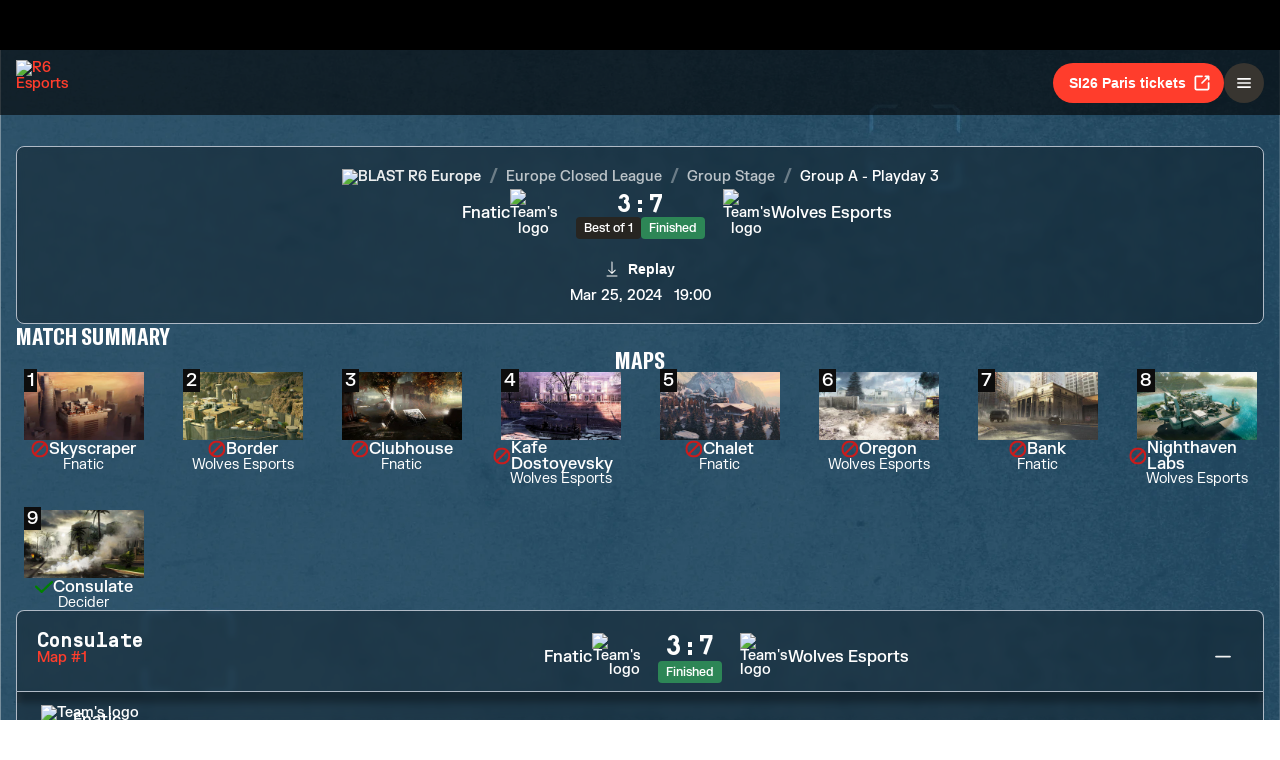

--- FILE ---
content_type: text/html; charset=utf-8
request_url: https://www.ubisoft.com/en-us/esports/rainbow-six/siege/match/5556
body_size: 46554
content:
<!DOCTYPE html><html lang="en-us"><head><title data-next-head="">R6 Esports | Match</title><meta charSet="utf-8" data-next-head=""/><meta name="viewport" content="initial-scale=1.0, width=device-width" data-next-head=""/><link rel="apple-touch-icon" sizes="180x180" href="https://static-esports.ubisoft.com/r6-website//_next/static/media/esports-x-logo-128.87fb2134.png" data-next-head=""/><link rel="icon" type="image/png" sizes="32x32" href="https://static-esports.ubisoft.com/r6-website//_next/static/media/favicon-32x32.a9580938.ico" data-next-head=""/><link rel="icon" type="image/png" sizes="16x16" href="https://static-esports.ubisoft.com/r6-website//_next/static/media/favicon-16x16.757c6045.ico" data-next-head=""/><link rel="mask-icon" href="https://static-esports.ubisoft.com/r6-website//_next/static/media/esports-x-logo-128.87fb2134.png" color="#007db4" data-next-head=""/><link rel="shortcut icon" href="https://static-esports.ubisoft.com/r6-website//_next/static/media/favicon-128.4764bdc3.ico" data-next-head=""/><meta name="theme-color" content="#ffffff" data-next-head=""/><meta name="description" content="In-depth match details, live scores, and replays for an immersive R6 esports experience." data-next-head=""/><style data-styled="" data-styled-version="5.3.3">:root{--predictions-banner-placeholder:url(https://static-esports.ubisoft.com/r6-website//_next/static/media/background-modernized.5a8a8043.webp);--predictions-bg:url(https://static-esports.ubisoft.com/r6-website//_next/static/media/predictions-bg.ec5f065a.webp);--predictions-manchester-bg:url(https://static-esports.ubisoft.com/r6-website//_next/static/media/major-manchester-bg.a54fb2bd.webp);--predictions-montreal-bg:url(https://static-esports.ubisoft.com/r6-website//_next/static/media/major-montreal-bg.016f9b0e.webp);--predictions-munich-bg:url(https://static-esports.ubisoft.com/r6-website//_next/static/media/major-munich-bg.0ba9d5a6.webp);--predictions-pattern-4:url(https://static-esports.ubisoft.com/r6-website//_next/static/media/pattern-4.d8595ac1.webp);--gold-pattern:url(https://static-esports.ubisoft.com/r6-website//_next/static/media/gold-pattern.08aef817.webp);--major-operator:url(https://static-esports.ubisoft.com/r6-website//_next/static/media/operator-manchester-major.f2104249.webp);--predictions-si25-bg:url(https://static-esports.ubisoft.com/r6-website//_next/static/media/si25-predictions-bg.1834f988.webp);--predictions-si26-bg:url(https://static-esports.ubisoft.com/r6-website//_next/static/media/si26-predictions-bg.83568e5a.webp);--predictions-si26-bg-1920:url(https://static-esports.ubisoft.com/r6-website//_next/static/media/si26-predictions-bg-1920.f53e25c2.webp);--predictions-reload-bg:url(https://static-esports.ubisoft.com/r6-website//_next/static/media/reload-predictions-bg.8d07c57e.webp);}/*!sc*/
body{background:url(https://static-esports.ubisoft.com/r6-website//_next/static/media/background-modernized.5a8a8043.webp) no-repeat fixed center;background-size:cover;}/*!sc*/
data-styled.g1[id="sc-global-djmUVF1"]{content:"sc-global-djmUVF1,"}/*!sc*/
.cAbjlw{display:inline-block;vertical-align:middle;overflow:hidden;}/*!sc*/
data-styled.g2[id="StyledIconBase-sc-ea9ulj-0"]{content:"cAbjlw,"}/*!sc*/
</style><link data-next-font="" rel="preconnect" href="/" crossorigin="anonymous"/><link rel="preload" href="https://static-esports.ubisoft.com/r6-website/_next/static/css/a7edb694f0bb5bd7.css" as="style"/><link rel="stylesheet" href="https://static-esports.ubisoft.com/r6-website/_next/static/css/a7edb694f0bb5bd7.css" data-n-g=""/><link rel="preload" href="https://static-esports.ubisoft.com/r6-website/_next/static/css/ad15886b8fea8740.css" as="style"/><link rel="stylesheet" href="https://static-esports.ubisoft.com/r6-website/_next/static/css/ad15886b8fea8740.css" data-n-p=""/><link rel="preload" href="https://static-esports.ubisoft.com/r6-website/_next/static/css/a491d18cdf1aad1d.css" as="style"/><link rel="stylesheet" href="https://static-esports.ubisoft.com/r6-website/_next/static/css/a491d18cdf1aad1d.css" data-n-p=""/><noscript data-n-css=""></noscript><script defer="" nomodule="" src="https://static-esports.ubisoft.com/r6-website/_next/static/chunks/polyfills-42372ed130431b0a.js"></script><script src="https://static-esports.ubisoft.com/r6-website/_next/static/chunks/webpack-9a005322057a1492.js" defer=""></script><script src="https://static-esports.ubisoft.com/r6-website/_next/static/chunks/framework-ca2f8fe4a887959b.js" defer=""></script><script src="https://static-esports.ubisoft.com/r6-website/_next/static/chunks/main-b7c120ad965e4e8b.js" defer=""></script><script src="https://static-esports.ubisoft.com/r6-website/_next/static/chunks/pages/_app-2a79b0649843daa5.js" defer=""></script><script src="https://static-esports.ubisoft.com/r6-website/_next/static/chunks/4648-bd2d5f38c5233746.js" defer=""></script><script src="https://static-esports.ubisoft.com/r6-website/_next/static/chunks/9170-62584f9e9020a361.js" defer=""></script><script src="https://static-esports.ubisoft.com/r6-website/_next/static/chunks/7944-5db2b7bb3e5f87f5.js" defer=""></script><script src="https://static-esports.ubisoft.com/r6-website/_next/static/chunks/4857-8d6dc1de2a4d53f9.js" defer=""></script><script src="https://static-esports.ubisoft.com/r6-website/_next/static/chunks/pages/esports/rainbow-six/siege/match/%5Bid%5D-6864922be4f554bd.js" defer=""></script><script src="https://static-esports.ubisoft.com/r6-website/_next/static/r27bTgYxfIxoOZlpsMdVp/_buildManifest.js" defer=""></script><script src="https://static-esports.ubisoft.com/r6-website/_next/static/r27bTgYxfIxoOZlpsMdVp/_ssgManifest.js" defer=""></script></head><body><div id="__next"><div class="theme-default dark desktop uds react-ui" style="display:contents"><div id="app"><link rel="preload" href="https://static-esports.ubisoft.com/r6-website/_next/static/FKGrotesk-Bold.ab1ebc7b16b522b0..woff2" as="font" type="font/woff2" crossorigin="anonymous"/><link rel="preload" href="https://static-esports.ubisoft.com/r6-website/_next/static/FKGrotesk-Medium.2e325ac31a69599d..woff2" as="font" type="font/woff2" crossorigin="anonymous"/><link rel="preload" href="https://static-esports.ubisoft.com/r6-website/_next/static/FKGrotesk-Regular.5ff020520c816464..woff2" as="font" type="font/woff2" crossorigin="anonymous"/><link rel="preload" href="https://static-esports.ubisoft.com/r6-website/_next/static/GT-America-Compressed-Bold.f1885c62afaceecc..woff2" as="font" type="font/woff2" crossorigin="anonymous"/><link rel="preload" href="https://static-esports.ubisoft.com/r6-website/_next/static/Roboto-Light.7bbb9ff13b894c01..woff2" as="font" type="font/woff2" crossorigin="anonymous"/><link rel="preload" href="https://static-esports.ubisoft.com/r6-website/_next/static/Roboto-Medium.39ac60ab55b0e37a..woff2" as="font" type="font/woff2" crossorigin="anonymous"/><link rel="preload" href="https://static-esports.ubisoft.com/r6-website/_next/static/Roboto-Bold.3c448581e1b618b3..woff2" as="font" type="font/woff2" crossorigin="anonymous"/><link rel="preload" href="https://static-esports.ubisoft.com/r6-website/_next/static/Scout-Bold.634a826b90c0469a..woff2" as="font" type="font/woff2" crossorigin="anonymous"/><link rel="preload" href="https://static-esports.ubisoft.com/r6-website/_next/static/Scout-Light.d3ffc1511b7acbca..woff2" as="font" type="font/woff2" crossorigin="anonymous"/><link rel="preload" href="https://static-esports.ubisoft.com/r6-website/_next/static/Scout-LightItalic.ba9c647bb58f2b2e..woff2" as="font" type="font/woff2" crossorigin="anonymous"/><link rel="preload" href="https://static-esports.ubisoft.com/r6-website/_next/static/Scout-Regular.401bd3338aa62491..woff2" as="font" type="font/woff2" crossorigin="anonymous"/><link rel="preload" href="https://static-esports.ubisoft.com/r6-website/_next/static/ScoutCond-Bold.3aaa5407c492d4f0..woff2" as="font" type="font/woff2" crossorigin="anonymous"/><link rel="preload" href="https://static-esports.ubisoft.com/r6-website/_next/static/ScoutCond-BoldItalic.c3d6a37c30b64f49..woff2" as="font" type="font/woff2" crossorigin="anonymous"/><link rel="preload" href="https://static-esports.ubisoft.com/r6-website/_next/static/SimplonMono-Bold.333ad9c07ef55129..woff2" as="font" type="font/woff2" crossorigin="anonymous"/><link rel="preload" href="https://static-esports.ubisoft.com/r6-website/_next/static/SimplonMono-Medium.dc9e87079ff05317..woff2" as="font" type="font/woff2" crossorigin="anonymous"/><link rel="preload" href="https://static-esports.ubisoft.com/r6-website/_next/static/SimplonMono-Regular.3edd5b444393eb5b..woff2" as="font" type="font/woff2" crossorigin="anonymous"/><link rel="preload" href="https://static-esports.ubisoft.com/r6-website/_next/static/UbisoftSans-Regular.92abb894ec60751a..woff2" as="font" type="font/woff2" crossorigin="anonymous"/><link rel="preload" href="https://static-esports.ubisoft.com/r6-website/_next/static/UbisoftSans-Bold.8e3bc2c803279c40..woff2" as="font" type="font/woff2" crossorigin="anonymous"/><style>
      @font-face {
        font-family: 'FKGrotesk';
        font-weight: 700;
        font-style: normal;
        font-display: swap;
        src: url('https://static-esports.ubisoft.com/r6-website/_next/static/FKGrotesk-Bold.ab1ebc7b16b522b0..woff2') format('woff2');
      }

      @font-face {
        font-family: 'FKGrotesk';
        font-weight: 400;
        font-style: normal;
        font-display: swap;
        src: url('https://static-esports.ubisoft.com/r6-website/_next/static/FKGrotesk-Medium.2e325ac31a69599d..woff2') format('woff2');
      }

      @font-face {
        font-family: 'FKGrotesk';
        font-weight: 300;
        font-style: normal;
        font-display: swap;
        src: url('https://static-esports.ubisoft.com/r6-website/_next/static/FKGrotesk-Regular.5ff020520c816464..woff2') format('woff2');
      }

      @font-face {
        font-family: 'GT America';
        font-weight: 700;
        font-style: normal;
        font-display: swap;
        src: url('https://static-esports.ubisoft.com/r6-website/_next/static/GT-America-Compressed-Bold.f1885c62afaceecc..woff2') format('woff2');
      }

      @font-face {
        font-family: 'Roboto';
        font-weight: 300;
        font-style: normal;
        font-display: swap;
        src: url('https://static-esports.ubisoft.com/r6-website/_next/static/Roboto-Light.7bbb9ff13b894c01..woff2') format('woff2');
      }

      @font-face {
        font-family: 'Roboto';
        font-weight: 500;
        font-style: normal;
        font-display: swap;
        src: url('https://static-esports.ubisoft.com/r6-website/_next/static/Roboto-Medium.39ac60ab55b0e37a..woff2') format('woff2');
      }

      @font-face {
        font-family: 'Roboto';
        font-weight: 600;
        font-style: normal;
        font-display: swap;
        src: url('https://static-esports.ubisoft.com/r6-website/_next/static/Roboto-Bold.3c448581e1b618b3..woff2') format('woff2');
      }

      @font-face {
        font-family: 'Scout';
        font-weight: 400;
        font-style: normal;
        font-display: swap;
        src: url('https://static-esports.ubisoft.com/r6-website/_next/static/Scout-Bold.634a826b90c0469a..woff2') format('woff2');
      }

      @font-face {
        font-family: 'Scout';
        font-weight: 300;
        font-style: normal;
        font-display: swap;
        src: url('https://static-esports.ubisoft.com/r6-website/_next/static/Scout-Light.d3ffc1511b7acbca..woff2') format('woff2');
      }

      @font-face {
        font-family: 'Scout';
        font-weight: 300;
        font-style: italic;
        font-display: swap;
        src: url('https://static-esports.ubisoft.com/r6-website/_next/static/Scout-LightItalic.ba9c647bb58f2b2e..woff2') format('woff2');
      }

      @font-face {
        font-family: 'Scout';
        font-weight: 400;
        font-style: normal;
        font-display: swap;
        src: url('https://static-esports.ubisoft.com/r6-website/_next/static/Scout-Regular.401bd3338aa62491..woff2') format('woff2');
      }

      @font-face {
        font-family: 'ScoutCond';
        font-weight: 700;
        font-style: normal;
        font-display: swap;
        src: url('https://static-esports.ubisoft.com/r6-website/_next/static/ScoutCond-Bold.3aaa5407c492d4f0..woff2') format('woff2');
      }

      @font-face {
        font-family: 'ScoutCond';
        font-weight: 700;
        font-style: italic;
        font-display: swap;
        src: url('https://static-esports.ubisoft.com/r6-website/_next/static/ScoutCond-BoldItalic.c3d6a37c30b64f49..woff2') format('woff2');
      }

      @font-face {
        font-family: 'SimplonMono';
        font-weight: 700;
        font-style: normal;
        font-display: swap;
        src: url('https://static-esports.ubisoft.com/r6-website/_next/static/SimplonMono-Bold.333ad9c07ef55129..woff2') format('woff2');
      }

      @font-face {
        font-family: 'SimplonMono';
        font-weight: 500;
        font-style: normal;
        font-display: swap;
        src: url('https://static-esports.ubisoft.com/r6-website/_next/static/SimplonMono-Medium.dc9e87079ff05317..woff2') format('woff2');
      }

      @font-face {
        font-family: 'SimplonMono';
        font-weight: 400;
        font-style: regular;
        font-display: swap;
        src: url('https://static-esports.ubisoft.com/r6-website/_next/static/SimplonMono-Regular.3edd5b444393eb5b..woff2') format('woff2');
      }

      @font-face {
        font-family: 'Ubisoft Sans';
        font-weight: 400;
        font-style: regular;
        font-display: swap;
        src: url('https://static-esports.ubisoft.com/r6-website/_next/static/UbisoftSans-Regular.92abb894ec60751a..woff2') format('woff2');
      }

      @font-face {
        font-family: 'Ubisoft Sans';
        font-weight: 600;
        font-style: regular;
        font-display: swap;
        src: url('https://static-esports.ubisoft.com/r6-website/_next/static/UbisoftSans-Bold.8e3bc2c803279c40..woff2') format('woff2');
      }</style><style>
      #nprogress {
        pointer-events: none;
      }
      #nprogress .bar {
        background: var(--r6-accent-color-6);
        position: fixed;
        z-index: 9999;
        top: 0;
        left: 0;
        width: 100%;
        height: 5px;
      }
      #nprogress .peg {
        display: block;
        position: absolute;
        right: 0px;
        width: 100px;
        height: 100%;
        box-shadow: 0 0 10px var(--r6-accent-color-6), 0 0 5px var(--r6-accent-color-6);
        opacity: 1;
        -webkit-transform: rotate(3deg) translate(0px, -4px);
        -ms-transform: rotate(3deg) translate(0px, -4px);
        transform: rotate(3deg) translate(0px, -4px);
      }
      #nprogress .spinner {
        display: block;
        position: fixed;
        z-index: 1031;
        top: 15px;
        right: 15px;
      }
      #nprogress .spinner-icon {
        width: 18px;
        height: 18px;
        box-sizing: border-box;
        border: solid 2px transparent;
        border-top-color: var(--r6-accent-color-6);
        border-left-color: var(--r6-accent-color-6);
        border-radius: 50%;
        -webkit-animation: nprogresss-spinner 400ms linear infinite;
        animation: nprogress-spinner 400ms linear infinite;
      }
      .nprogress-custom-parent {
        overflow: hidden;
        position: relative;
      }
      .nprogress-custom-parent #nprogress .spinner,
      .nprogress-custom-parent #nprogress .bar {
        position: absolute;
      }
      @-webkit-keyframes nprogress-spinner {
        0% {
          -webkit-transform: rotate(0deg);
        }
        100% {
          -webkit-transform: rotate(360deg);
        }
      }
      @keyframes nprogress-spinner {
        0% {
          transform: rotate(0deg);
        }
        100% {
          transform: rotate(360deg);
        }
      }
    </style><global-navigation locale="en-us" class="global-navigation--default" site-name="Rainbow Six Esports" app-id="46ad7e7e-9bac-4eb6-962f-10067c8daa53" genome-id-ncsa="304094b4-5dfc-4d7f-b4b3-b0970b617cc9" genome-id-emea="304094b4-5dfc-4d7f-b4b3-b0970b617cc9" open-in-same-window="true" render-search="true" algolia-api-key="b017825814c49682812f1175a8b3a85f" algolia-app-id="AVCVYSEJS1" hide-on-scroll="true" disable-scroll-margin="true"></global-navigation><header class="r6esports-navigation header_wrapper__UnrrF"><div class="header_container__OOLvX"><div class="header_leftSide__ygJ72"><a class="header_logo__1HkgG" href="/en-us/esports/rainbow-six/siege"><img width="46" height="45" alt="R6 Esports" class="image_image__Qes3i"/></a><div class="desktop-menu_desktopMenu___0xKR" data-testid="desktop-menu"><a class="desktop-menu_menuItem__VuZOt" href="/en-us/esports/rainbow-six/siege/news-updates"><div class="desktop-menu_menuItemLabel__vN6h_">News</div></a><a class="desktop-menu_menuItem__VuZOt" href="/en-us/esports/rainbow-six/siege/calendar"><div class="desktop-menu_menuItemLabel__vN6h_">Schedule</div></a><a class="desktop-menu_menuItem__VuZOt" href="/en-us/esports/rainbow-six/siege/global-standings"><div class="desktop-menu_menuItemLabel__vN6h_">Standings</div></a><div class="desktop-menu_menuItem__VuZOt desktop-menu_hasSubItems__AdtIR"><div class="desktop-menu_menuItemLabel__vN6h_">Championships</div> <svg viewBox="0 0 16 16" height="22" width="22" aria-hidden="true" focusable="false" fill="currentColor" xmlns="http://www.w3.org/2000/svg" class="StyledIconBase-sc-ea9ulj-0 cAbjlw"><path fill-rule="evenodd" d="M1.646 4.646a.5.5 0 0 1 .708 0L8 10.293l5.646-5.647a.5.5 0 0 1 .708.708l-6 6a.5.5 0 0 1-.708 0l-6-6a.5.5 0 0 1 0-.708z"></path></svg><div class="desktop-menu_dropdownContainer__2_di6"><div class="desktop-menu_dropdownContent__ykjBK"><div class="desktop-menu_championshipsList__MEVyq"><div class="seasons_wrapper__vXK2Q"><div class="seasons_tabs__lbbcc"><button class="button_button__dpKt_ button_variant__Oqp5z button_size__UXfow button_color__cVeWA button_solid__ZVsIb button_sm__H8tgD button_neutral__4yMgV">2022</button><button class="button_button__dpKt_ button_variant__Oqp5z button_size__UXfow button_color__cVeWA button_solid__ZVsIb button_sm__H8tgD button_neutral__4yMgV">2023</button><button class="button_button__dpKt_ button_variant__Oqp5z button_size__UXfow button_color__cVeWA button_solid__ZVsIb button_sm__H8tgD button_neutral__4yMgV">2024</button><button class="button_button__dpKt_ button_variant__Oqp5z button_size__UXfow button_color__cVeWA button_solid__ZVsIb button_sm__H8tgD button_primary__pwdzR">2025</button><button class="button_button__dpKt_ button_variant__Oqp5z button_size__UXfow button_color__cVeWA button_solid__ZVsIb button_sm__H8tgD button_neutral__4yMgV">2026</button></div><div class="seasons_regions__5hJ0z"><div class="new-format-regions_menuItem__SBeBj"><a href="/en-us/esports/rainbow-six/siege/competition/477"><img alt="Six invitational 2026 Logo" width="35" height="35" loading="lazy" class="image_image__Qes3i" style="transition:transform 100ms"/><span class="new-format-regions_menuItemName__ZVqcj">Six invitational 2026</span></a></div><div class="new-format-regions_menuItem__SBeBj"><a href="/en-us/esports/rainbow-six/siege/competition/476"><img alt="Major Munich Logo" width="35" height="35" loading="lazy" class="image_image__Qes3i" style="transition:transform 100ms"/><span class="new-format-regions_menuItemName__ZVqcj">Major Munich</span></a></div><div class="new-format-regions_menuItem__SBeBj"><a href="/en-us/esports/rainbow-six/siege/competition/489"><img alt="Esports World Cup Logo" width="35" height="35" loading="lazy" class="image_image__Qes3i" style="transition:transform 100ms"/><span class="new-format-regions_menuItemName__ZVqcj">Esports World Cup</span></a></div><div class="new-format-regions_menuItem__SBeBj"><a href="/en-us/esports/rainbow-six/siege/competition/469"><img alt="RE:LO:AD Logo" width="35" height="35" loading="lazy" class="image_image__Qes3i" style="transition:transform 100ms"/><span class="new-format-regions_menuItemName__ZVqcj">RE:LO:AD</span></a></div><div class="new-format-regions_menuItem__SBeBj"><a href="/en-us/esports/rainbow-six/siege/championship/64/6"><img alt="Europe Mena League Logo" width="35" height="35" loading="lazy" class="image_image__Qes3i" style="transition:transform 100ms"/><span class="new-format-regions_menuItemName__ZVqcj">Europe Mena League</span></a></div><div class="new-format-regions_menuItem__SBeBj"><a href="/en-us/esports/rainbow-six/siege/championship/65/6"><img alt="South America league Logo" width="35" height="35" loading="lazy" class="image_image__Qes3i" style="transition:transform 100ms"/><span class="new-format-regions_menuItemName__ZVqcj">South America league</span></a></div><div class="new-format-regions_menuItem__SBeBj"><a href="/en-us/esports/rainbow-six/siege/championship/63/6"><img alt="North America League Logo" width="35" height="35" loading="lazy" class="image_image__Qes3i" style="transition:transform 100ms"/><span class="new-format-regions_menuItemName__ZVqcj">North America League</span></a></div><div class="new-format-regions_menuItem__SBeBj"><a href="/en-us/esports/rainbow-six/siege/championship/62/6"><img alt="Asia Pacific League Logo" width="35" height="35" loading="lazy" class="image_image__Qes3i" style="transition:transform 100ms"/><span class="new-format-regions_menuItemName__ZVqcj">Asia Pacific League</span></a></div></div></div></div></div></div></div><a class="desktop-menu_menuItem__VuZOt" href="/en-us/esports/rainbow-six/siege/predictions/477"><div class="desktop-menu_menuItemLabel__vN6h_">Predictions</div></a><a class="desktop-menu_menuItem__VuZOt" href="/en-us/esports/rainbow-six/siege/shop"><div class="desktop-menu_menuItemLabel__vN6h_">Shop</div></a><div class="desktop-menu_menuItem__VuZOt desktop-menu_hasSubItems__AdtIR"><div class="desktop-menu_menuItemLabel__vN6h_">Competition Hub</div> <svg viewBox="0 0 16 16" height="22" width="22" aria-hidden="true" focusable="false" fill="currentColor" xmlns="http://www.w3.org/2000/svg" class="StyledIconBase-sc-ea9ulj-0 cAbjlw"><path fill-rule="evenodd" d="M1.646 4.646a.5.5 0 0 1 .708 0L8 10.293l5.646-5.647a.5.5 0 0 1 .708.708l-6 6a.5.5 0 0 1-.708 0l-6-6a.5.5 0 0 1 0-.708z"></path></svg><div class="desktop-menu_dropdownContainer__2_di6"><div class="desktop-menu_dropdownContent__ykjBK"><ul class="t2-regions-menu_container__r5rGT"><li><a href="/en-us/esports/rainbow-six/siege/competition-hub/region/2NNKpBzp1ALvIJCpB3xULs/apl-asia"><div class="uds-flex uds-v-align-middle t2-regions-menu_content__Hprmh uds-p-md"><h5 class="title_titleContainer__1w4Ux title_h5__4lNPQ title_uppercase__tnmYk"> <!-- -->APAC ASIA</h5></div></a></li><li><a href="/en-us/esports/rainbow-six/siege/competition-hub/region/4lRVMmwzCLWAQsJWo5jR2M/apl-north"><div class="uds-flex uds-v-align-middle t2-regions-menu_content__Hprmh uds-p-md"><h5 class="title_titleContainer__1w4Ux title_h5__4lNPQ title_uppercase__tnmYk"> <!-- -->APAC NORTH</h5></div></a></li><li><a href="/en-us/esports/rainbow-six/siege/competition-hub/region/1m7Culq2rAz2Qd83JG7Qu6/apl-oceania"><div class="uds-flex uds-v-align-middle t2-regions-menu_content__Hprmh uds-p-md"><h5 class="title_titleContainer__1w4Ux title_h5__4lNPQ title_uppercase__tnmYk"> <!-- -->APAC OCE</h5></div></a></li><li><a href="/en-us/esports/rainbow-six/siege/competition-hub/region/YnxZTRgvPIBoFmDx81ihs/eml"><div class="uds-flex uds-v-align-middle t2-regions-menu_content__Hprmh uds-p-md"><h5 class="title_titleContainer__1w4Ux title_h5__4lNPQ title_uppercase__tnmYk"> <!-- -->EU / MENA</h5></div></a></li><li><a href="/en-us/esports/rainbow-six/siege/competition-hub/region/5xsVnSmiQcSrQqIoz0ky4w/nal"><div class="uds-flex uds-v-align-middle t2-regions-menu_content__Hprmh uds-p-md"><h5 class="title_titleContainer__1w4Ux title_h5__4lNPQ title_uppercase__tnmYk"> <!-- -->North America</h5></div></a></li><li><a href="/en-us/esports/rainbow-six/siege/competition-hub/region/4HCTZESqXaILScXRRnCpfi/sal"><div class="uds-flex uds-v-align-middle t2-regions-menu_content__Hprmh uds-p-md"><h5 class="title_titleContainer__1w4Ux title_h5__4lNPQ title_uppercase__tnmYk"> <!-- -->SOUTH AMERICA</h5></div></a></li></ul></div></div></div></div></div><div class="header_rightSide__E_Jjc"><a target="_blank" rel="noreferrer" class="button_button__dpKt_ button_variant__Oqp5z button_size__UXfow button_color__cVeWA button_solid__ZVsIb button_md__GajNd button_primary__pwdzR header_hideOnDesktop__uqTDu" href="https://www.ticketmaster.fr/en/artiste/six-invitational/idartiste/60121">SI26 Paris tickets<div class="button_icon__tIx4B" style="margin-right:-4px;margin-left:6px"><svg viewBox="0 0 24 24" aria-hidden="true" focusable="false" fill="currentColor" xmlns="http://www.w3.org/2000/svg" class="StyledIconBase-sc-ea9ulj-0 cAbjlw"><g data-name="Layer 2"><g data-name="external-link"><path d="M20 11a1 1 0 0 0-1 1v6a1 1 0 0 1-1 1H6a1 1 0 0 1-1-1V6a1 1 0 0 1 1-1h6a1 1 0 0 0 0-2H6a3 3 0 0 0-3 3v12a3 3 0 0 0 3 3h12a3 3 0 0 0 3-3v-6a1 1 0 0 0-1-1z"></path><path d="M16 5h1.58l-6.29 6.28a1 1 0 0 0 0 1.42 1 1 0 0 0 1.42 0L19 6.42V8a1 1 0 0 0 1 1 1 1 0 0 0 1-1V4a1 1 0 0 0-1-1h-4a1 1 0 0 0 0 2z"></path></g></g></svg></div></a><div class="header_hideOnMobile__VR5aV" style="gap:0.5rem"><a class="button_button__dpKt_ button_variant__Oqp5z button_size__UXfow button_color__cVeWA button_outlined___4qZK button_md__GajNd button_neutral__4yMgV" href="/en-us/esports/rainbow-six/siege/tournament-license">Organize tournament</a><a target="_blank" rel="noreferrer" class="button_button__dpKt_ button_variant__Oqp5z button_size__UXfow button_color__cVeWA button_solid__ZVsIb button_md__GajNd button_primary__pwdzR header_hideOnMobile__VR5aV" href="https://www.ticketmaster.fr/en/artiste/six-invitational/idartiste/60121">SI26 Paris tickets<div class="button_icon__tIx4B" style="margin-right:-4px;margin-left:6px"><svg viewBox="0 0 24 24" aria-hidden="true" focusable="false" fill="currentColor" xmlns="http://www.w3.org/2000/svg" class="StyledIconBase-sc-ea9ulj-0 cAbjlw"><g data-name="Layer 2"><g data-name="external-link"><path d="M20 11a1 1 0 0 0-1 1v6a1 1 0 0 1-1 1H6a1 1 0 0 1-1-1V6a1 1 0 0 1 1-1h6a1 1 0 0 0 0-2H6a3 3 0 0 0-3 3v12a3 3 0 0 0 3 3h12a3 3 0 0 0 3-3v-6a1 1 0 0 0-1-1z"></path><path d="M16 5h1.58l-6.29 6.28a1 1 0 0 0 0 1.42 1 1 0 0 0 1.42 0L19 6.42V8a1 1 0 0 0 1 1 1 1 0 0 0 1-1V4a1 1 0 0 0-1-1h-4a1 1 0 0 0 0 2z"></path></g></g></svg></div></a></div><div class="mobile-menu_mobileMenu__n3LT7" data-testid="mobile-menu"><div class="mobile-menu_overlay__YFbkB"></div><button class="button_button__dpKt_ button_variant__Oqp5z button_size__UXfow button_color__cVeWA button_solid__ZVsIb button_md__GajNd button_neutral__4yMgV button_iconOnlyButton__HESkG"><svg viewBox="0 0 24 24" aria-hidden="true" focusable="false" fill="currentColor" xmlns="http://www.w3.org/2000/svg" class="StyledIconBase-sc-ea9ulj-0 cAbjlw"><path d="M4 6h16v2H4zm0 5h16v2H4zm0 5h16v2H4z"></path></svg></button><div class="mobile-menu_menuContent__cNQNc"><div class="mobile-menu_items__Hjahp"><a class="desktop-menu_menuItem__VuZOt" href="/en-us/esports/rainbow-six/siege/news-updates"><div class="desktop-menu_menuItemLabel__vN6h_">News</div></a><a class="desktop-menu_menuItem__VuZOt" href="/en-us/esports/rainbow-six/siege/calendar"><div class="desktop-menu_menuItemLabel__vN6h_">Schedule</div></a><a class="desktop-menu_menuItem__VuZOt" href="/en-us/esports/rainbow-six/siege/global-standings"><div class="desktop-menu_menuItemLabel__vN6h_">Standings</div></a><div class="desktop-menu_menuItem__VuZOt desktop-menu_hasSubItems__AdtIR"><div class="desktop-menu_menuItemLabel__vN6h_">Championships</div> <svg viewBox="0 0 16 16" height="22" width="22" aria-hidden="true" focusable="false" fill="currentColor" xmlns="http://www.w3.org/2000/svg" class="StyledIconBase-sc-ea9ulj-0 cAbjlw"><path fill-rule="evenodd" d="M1.646 4.646a.5.5 0 0 1 .708 0L8 10.293l5.646-5.647a.5.5 0 0 1 .708.708l-6 6a.5.5 0 0 1-.708 0l-6-6a.5.5 0 0 1 0-.708z"></path></svg></div><a class="desktop-menu_menuItem__VuZOt" href="/en-us/esports/rainbow-six/siege/predictions/477"><div class="desktop-menu_menuItemLabel__vN6h_">Predictions</div></a><a class="desktop-menu_menuItem__VuZOt" href="/en-us/esports/rainbow-six/siege/shop"><div class="desktop-menu_menuItemLabel__vN6h_">Shop</div></a><div class="desktop-menu_menuItem__VuZOt desktop-menu_hasSubItems__AdtIR"><div class="desktop-menu_menuItemLabel__vN6h_">Competition Hub</div> <svg viewBox="0 0 16 16" height="22" width="22" aria-hidden="true" focusable="false" fill="currentColor" xmlns="http://www.w3.org/2000/svg" class="StyledIconBase-sc-ea9ulj-0 cAbjlw"><path fill-rule="evenodd" d="M1.646 4.646a.5.5 0 0 1 .708 0L8 10.293l5.646-5.647a.5.5 0 0 1 .708.708l-6 6a.5.5 0 0 1-.708 0l-6-6a.5.5 0 0 1 0-.708z"></path></svg></div></div><div class="mobile-menu_actions__rG2CE"><div class="header_mobileMenuCtas__CT0Sp"><a class="button_button__dpKt_ button_variant__Oqp5z button_size__UXfow button_color__cVeWA button_outlined___4qZK button_lg__zwmNZ button_neutral__4yMgV" href="/en-us/esports/rainbow-six/siege/tournament-license">Organize tournament</a><a target="_blank" rel="noreferrer" class="button_button__dpKt_ button_variant__Oqp5z button_size__UXfow button_color__cVeWA button_solid__ZVsIb button_lg__zwmNZ button_primary__pwdzR header_hideOnMobile__VR5aV" href="https://www.ticketmaster.fr/en/artiste/six-invitational/idartiste/60121">SI26 Paris tickets<div class="button_icon__tIx4B" style="margin-right:-4px;margin-left:6px"><svg viewBox="0 0 24 24" aria-hidden="true" focusable="false" fill="currentColor" xmlns="http://www.w3.org/2000/svg" class="StyledIconBase-sc-ea9ulj-0 cAbjlw"><g data-name="Layer 2"><g data-name="external-link"><path d="M20 11a1 1 0 0 0-1 1v6a1 1 0 0 1-1 1H6a1 1 0 0 1-1-1V6a1 1 0 0 1 1-1h6a1 1 0 0 0 0-2H6a3 3 0 0 0-3 3v12a3 3 0 0 0 3 3h12a3 3 0 0 0 3-3v-6a1 1 0 0 0-1-1z"></path><path d="M16 5h1.58l-6.29 6.28a1 1 0 0 0 0 1.42 1 1 0 0 0 1.42 0L19 6.42V8a1 1 0 0 0 1 1 1 1 0 0 0 1-1V4a1 1 0 0 0-1-1h-4a1 1 0 0 0 0 2z"></path></g></g></svg></div></a></div></div></div></div></div></div></header><main class="layout_mainLayout__x9_t3 undefined"><section class="page match_match__Y3EXK"><div class="match_matchHeader__zY54R"><div class="match_matchHeader__zY54R match_matchHeaderSticky__LPGui"><div class="match_matchup__9F5eh"><div class="match-card_matchup__Yrgwp"><a href="/en-us/esports/rainbow-six/siege/team/146"><div class="match-card_team__vquMM match-card_reversed__EXuIP match-card_clickable__hOHVC"><div class="match-card_teamLogo__RIOCn"><img width="48" height="48" alt="Team&#x27;s logo" class="image_image__Qes3i"/></div><span class="match-card_teamName__HI_oX" title="Fnatic">Fnatic</span></div></a><div class="match-card_column__q_cva"><div class="match-card_scores__qeDQf">3<span>:</span>7</div><div class="match-card_tags__zVN_S"><div class="chip_chip__Q3nCX chip_color__OVJuZ chip_neutral__ECOyd">Best of 1</div><div class="chip_chip__Q3nCX chip_color__OVJuZ chip_positive__JAABR">Finished</div></div></div><a href="/en-us/esports/rainbow-six/siege/team/164"><div class="match-card_team__vquMM match-card_clickable__hOHVC"><div class="match-card_teamLogo__RIOCn"><img width="48" height="48" alt="Team&#x27;s logo" class="image_image__Qes3i"/></div><span class="match-card_teamName__HI_oX" title="Wolves Esports">Wolves Esports</span></div></a></div></div></div><div class="match_breadcrumb__LNqzG"><ul class="breadcrumb_breadcrumb__HIQl7"><li><a href="/en-us/esports/rainbow-six/siege/championship/51/5"><img width="16" height="16" alt="BLAST R6 Europe" class="image_image__Qes3i"/>BLAST R6 Europe</a></li><li><a href="/en-us/esports/rainbow-six/siege/competition/419">Europe Closed League</a></li><li><a href="/en-us/esports/rainbow-six/siege/competition/419/14861">Group Stage</a></li><li>Group A - Playday 3</li></ul></div><div class="match_matchup__9F5eh"><div class="match-card_matchup__Yrgwp"><a href="/en-us/esports/rainbow-six/siege/team/146"><div class="match-card_team__vquMM match-card_reversed__EXuIP match-card_clickable__hOHVC"><div class="match-card_teamLogo__RIOCn"><img width="48" height="48" alt="Team&#x27;s logo" class="image_image__Qes3i"/></div><span class="match-card_teamName__HI_oX" title="Fnatic">Fnatic</span></div></a><div class="match-card_column__q_cva"><div class="match-card_scores__qeDQf">3<span>:</span>7</div><div class="match-card_tags__zVN_S"><div class="chip_chip__Q3nCX chip_color__OVJuZ chip_neutral__ECOyd">Best of 1</div><div class="chip_chip__Q3nCX chip_color__OVJuZ chip_positive__JAABR">Finished</div></div></div><a href="/en-us/esports/rainbow-six/siege/team/164"><div class="match-card_team__vquMM match-card_clickable__hOHVC"><div class="match-card_teamLogo__RIOCn"><img width="48" height="48" alt="Team&#x27;s logo" class="image_image__Qes3i"/></div><span class="match-card_teamName__HI_oX" title="Wolves Esports">Wolves Esports</span></div></a></div><div class="match_replayBtn__IoMEu"><a target="_blank" rel="noreferrer" class="button_button__dpKt_ button_variant__Oqp5z button_size__UXfow button_color__cVeWA button_text__19Mnu button_md__GajNd button_neutral__4yMgV" href="https://static-dm-3rdp.akamaized.net/rainbowsixsiege/esports/replays/BLASTR6_2024%20Match%20Replays/Stage%201/Individual%20Match%20Replays/BLASTR6_EU2024_STAGE1_PLAYDAY3_FNATIC_WOLVES.zip"><div class="button_icon__tIx4B" style="margin-left:-4px;margin-right:6px"><svg viewBox="0 0 48 48" aria-hidden="true" focusable="false" fill="currentColor" xmlns="http://www.w3.org/2000/svg" class="StyledIconBase-sc-ea9ulj-0 cAbjlw"><path d="M12.25 39.5h23.5a1.25 1.25 0 0 1 .13 2.5H12.25a1.25 1.25 0 0 1-.13-2.5h23.63-23.5ZM23.62 6h.13c.65 0 1.18.5 1.24 1.12l.01.13v24.29l5.65-5.65a1.25 1.25 0 1 1 1.76 1.77l-7.77 7.78c-.5.49-1.28.49-1.77 0l-7.78-7.78a1.25 1.25 0 0 1 1.77-1.77l5.64 5.65V7.25c0-.65.5-1.18 1.12-1.24l.13-.01h-.13Z"></path></svg></div>Replay</a></div></div><div class="match-card_date__VHeXd"><span>Mar 25, 2024<!-- -->   <!-- -->19:00</span></div></div><section class="match_summary__ak5fa"><h3 class="title_titleContainer__1w4Ux title_h3__ZXvyo title_uppercase__tnmYk">Match summary</h3><div class="match_mapsWrapper__WFvkX"><h3 class="title_titleContainer__1w4Ux title_h3__ZXvyo title_uppercase__tnmYk">Maps</h3><div class="match_maps__Hr2Ph"><div class="selected-map_mapWrapper__ivRQM"><div class="selected-map_map__eHOkT" style="background-image:url(https://static-esports.ubisoft.com/esports-platform/r6s/maps/skyscraper-picture.png?imwidth=320)"><span class="selected-map_index__1P4Tj">1</span></div><div class="selected-map_cardFooter__J8YGt"><div class="selected-map_info__l7F_G"><span class="selected-map_selectionTypeIcon__d9_QM" title="Banned"><svg xmlns="http://www.w3.org/2000/svg" width="18" height="18" viewBox="0 0 18 18"><g clip-path="url(#clip0_5946_7871)"><path d="M8.85308 0.464844C7.16478 0.464844 5.5144 0.965482 4.11063 1.90345C2.70686 2.84142 1.61276 4.17459 0.966677 5.73437C0.320593 7.29416 0.151548 9.0105 0.480919 10.6664C0.810289 12.3222 1.62328 13.8432 2.81709 15.037C4.0109 16.2308 5.5319 17.0438 7.18776 17.3732C8.84361 17.7026 10.56 17.5335 12.1197 16.8874C13.6795 16.2413 15.0127 15.1472 15.9507 13.7435C16.8886 12.3397 17.3893 10.6893 17.3893 9.00103C17.3869 6.73783 16.4867 4.56802 14.8864 2.9677C13.2861 1.36737 11.1163 0.467254 8.85308 0.464844ZM8.85308 2.59889C10.1807 2.6009 11.4743 3.01893 12.552 3.7942L3.64548 12.6989C2.96093 11.7436 2.55341 10.618 2.46784 9.44588C2.38228 8.2738 2.62199 7.10085 3.16055 6.05632C3.69912 5.0118 4.51562 4.13625 5.52006 3.52619C6.52451 2.91612 7.67789 2.59523 8.85308 2.59889ZM8.85308 15.4032C7.52549 15.4012 6.23191 14.9831 5.15419 14.2079L14.0607 5.30317C14.7452 6.25841 15.1528 7.3841 15.2383 8.55618C15.3239 9.72826 15.0842 10.9012 14.5456 11.9457C14.007 12.9903 13.1905 13.8658 12.1861 14.4759C11.1817 15.0859 10.0283 15.4068 8.85308 15.4032Z" fill="#CA1C1C"></path></g><defs><clipPath id="clip0_5946_7871"><rect width="17.0724" height="17.0724" fill="white" transform="translate(0.316895 0.464844)"></rect></clipPath></defs></svg></span><span class="selected-map_mapName__yw8AI">Skyscraper</span></div><div class="selected-map_team__cPuWA">Fnatic</div></div></div><div class="selected-map_mapWrapper__ivRQM"><div class="selected-map_map__eHOkT" style="background-image:url(https://static-esports.ubisoft.com/esports-platform/r6s/maps/border-picture.png?imwidth=320)"><span class="selected-map_index__1P4Tj">2</span></div><div class="selected-map_cardFooter__J8YGt"><div class="selected-map_info__l7F_G"><span class="selected-map_selectionTypeIcon__d9_QM" title="Banned"><svg xmlns="http://www.w3.org/2000/svg" width="18" height="18" viewBox="0 0 18 18"><g clip-path="url(#clip0_5946_7871)"><path d="M8.85308 0.464844C7.16478 0.464844 5.5144 0.965482 4.11063 1.90345C2.70686 2.84142 1.61276 4.17459 0.966677 5.73437C0.320593 7.29416 0.151548 9.0105 0.480919 10.6664C0.810289 12.3222 1.62328 13.8432 2.81709 15.037C4.0109 16.2308 5.5319 17.0438 7.18776 17.3732C8.84361 17.7026 10.56 17.5335 12.1197 16.8874C13.6795 16.2413 15.0127 15.1472 15.9507 13.7435C16.8886 12.3397 17.3893 10.6893 17.3893 9.00103C17.3869 6.73783 16.4867 4.56802 14.8864 2.9677C13.2861 1.36737 11.1163 0.467254 8.85308 0.464844ZM8.85308 2.59889C10.1807 2.6009 11.4743 3.01893 12.552 3.7942L3.64548 12.6989C2.96093 11.7436 2.55341 10.618 2.46784 9.44588C2.38228 8.2738 2.62199 7.10085 3.16055 6.05632C3.69912 5.0118 4.51562 4.13625 5.52006 3.52619C6.52451 2.91612 7.67789 2.59523 8.85308 2.59889ZM8.85308 15.4032C7.52549 15.4012 6.23191 14.9831 5.15419 14.2079L14.0607 5.30317C14.7452 6.25841 15.1528 7.3841 15.2383 8.55618C15.3239 9.72826 15.0842 10.9012 14.5456 11.9457C14.007 12.9903 13.1905 13.8658 12.1861 14.4759C11.1817 15.0859 10.0283 15.4068 8.85308 15.4032Z" fill="#CA1C1C"></path></g><defs><clipPath id="clip0_5946_7871"><rect width="17.0724" height="17.0724" fill="white" transform="translate(0.316895 0.464844)"></rect></clipPath></defs></svg></span><span class="selected-map_mapName__yw8AI">Border</span></div><div class="selected-map_team__cPuWA">Wolves Esports</div></div></div><div class="selected-map_mapWrapper__ivRQM"><div class="selected-map_map__eHOkT" style="background-image:url(https://static-esports.ubisoft.com/esports-platform/r6s/maps/clubhouse-picture.png?imwidth=320)"><span class="selected-map_index__1P4Tj">3</span></div><div class="selected-map_cardFooter__J8YGt"><div class="selected-map_info__l7F_G"><span class="selected-map_selectionTypeIcon__d9_QM" title="Banned"><svg xmlns="http://www.w3.org/2000/svg" width="18" height="18" viewBox="0 0 18 18"><g clip-path="url(#clip0_5946_7871)"><path d="M8.85308 0.464844C7.16478 0.464844 5.5144 0.965482 4.11063 1.90345C2.70686 2.84142 1.61276 4.17459 0.966677 5.73437C0.320593 7.29416 0.151548 9.0105 0.480919 10.6664C0.810289 12.3222 1.62328 13.8432 2.81709 15.037C4.0109 16.2308 5.5319 17.0438 7.18776 17.3732C8.84361 17.7026 10.56 17.5335 12.1197 16.8874C13.6795 16.2413 15.0127 15.1472 15.9507 13.7435C16.8886 12.3397 17.3893 10.6893 17.3893 9.00103C17.3869 6.73783 16.4867 4.56802 14.8864 2.9677C13.2861 1.36737 11.1163 0.467254 8.85308 0.464844ZM8.85308 2.59889C10.1807 2.6009 11.4743 3.01893 12.552 3.7942L3.64548 12.6989C2.96093 11.7436 2.55341 10.618 2.46784 9.44588C2.38228 8.2738 2.62199 7.10085 3.16055 6.05632C3.69912 5.0118 4.51562 4.13625 5.52006 3.52619C6.52451 2.91612 7.67789 2.59523 8.85308 2.59889ZM8.85308 15.4032C7.52549 15.4012 6.23191 14.9831 5.15419 14.2079L14.0607 5.30317C14.7452 6.25841 15.1528 7.3841 15.2383 8.55618C15.3239 9.72826 15.0842 10.9012 14.5456 11.9457C14.007 12.9903 13.1905 13.8658 12.1861 14.4759C11.1817 15.0859 10.0283 15.4068 8.85308 15.4032Z" fill="#CA1C1C"></path></g><defs><clipPath id="clip0_5946_7871"><rect width="17.0724" height="17.0724" fill="white" transform="translate(0.316895 0.464844)"></rect></clipPath></defs></svg></span><span class="selected-map_mapName__yw8AI">Clubhouse</span></div><div class="selected-map_team__cPuWA">Fnatic</div></div></div><div class="selected-map_mapWrapper__ivRQM"><div class="selected-map_map__eHOkT" style="background-image:url(https://static-esports.ubisoft.com/esports-platform/r6s/maps/kafe-dostoyevsky-picture.png?imwidth=320)"><span class="selected-map_index__1P4Tj">4</span></div><div class="selected-map_cardFooter__J8YGt"><div class="selected-map_info__l7F_G"><span class="selected-map_selectionTypeIcon__d9_QM" title="Banned"><svg xmlns="http://www.w3.org/2000/svg" width="18" height="18" viewBox="0 0 18 18"><g clip-path="url(#clip0_5946_7871)"><path d="M8.85308 0.464844C7.16478 0.464844 5.5144 0.965482 4.11063 1.90345C2.70686 2.84142 1.61276 4.17459 0.966677 5.73437C0.320593 7.29416 0.151548 9.0105 0.480919 10.6664C0.810289 12.3222 1.62328 13.8432 2.81709 15.037C4.0109 16.2308 5.5319 17.0438 7.18776 17.3732C8.84361 17.7026 10.56 17.5335 12.1197 16.8874C13.6795 16.2413 15.0127 15.1472 15.9507 13.7435C16.8886 12.3397 17.3893 10.6893 17.3893 9.00103C17.3869 6.73783 16.4867 4.56802 14.8864 2.9677C13.2861 1.36737 11.1163 0.467254 8.85308 0.464844ZM8.85308 2.59889C10.1807 2.6009 11.4743 3.01893 12.552 3.7942L3.64548 12.6989C2.96093 11.7436 2.55341 10.618 2.46784 9.44588C2.38228 8.2738 2.62199 7.10085 3.16055 6.05632C3.69912 5.0118 4.51562 4.13625 5.52006 3.52619C6.52451 2.91612 7.67789 2.59523 8.85308 2.59889ZM8.85308 15.4032C7.52549 15.4012 6.23191 14.9831 5.15419 14.2079L14.0607 5.30317C14.7452 6.25841 15.1528 7.3841 15.2383 8.55618C15.3239 9.72826 15.0842 10.9012 14.5456 11.9457C14.007 12.9903 13.1905 13.8658 12.1861 14.4759C11.1817 15.0859 10.0283 15.4068 8.85308 15.4032Z" fill="#CA1C1C"></path></g><defs><clipPath id="clip0_5946_7871"><rect width="17.0724" height="17.0724" fill="white" transform="translate(0.316895 0.464844)"></rect></clipPath></defs></svg></span><span class="selected-map_mapName__yw8AI">Kafe Dostoyevsky</span></div><div class="selected-map_team__cPuWA">Wolves Esports</div></div></div><div class="selected-map_mapWrapper__ivRQM"><div class="selected-map_map__eHOkT" style="background-image:url(https://static-esports.ubisoft.com/esports-platform/r6s/maps/chalet-picture.png?imwidth=320)"><span class="selected-map_index__1P4Tj">5</span></div><div class="selected-map_cardFooter__J8YGt"><div class="selected-map_info__l7F_G"><span class="selected-map_selectionTypeIcon__d9_QM" title="Banned"><svg xmlns="http://www.w3.org/2000/svg" width="18" height="18" viewBox="0 0 18 18"><g clip-path="url(#clip0_5946_7871)"><path d="M8.85308 0.464844C7.16478 0.464844 5.5144 0.965482 4.11063 1.90345C2.70686 2.84142 1.61276 4.17459 0.966677 5.73437C0.320593 7.29416 0.151548 9.0105 0.480919 10.6664C0.810289 12.3222 1.62328 13.8432 2.81709 15.037C4.0109 16.2308 5.5319 17.0438 7.18776 17.3732C8.84361 17.7026 10.56 17.5335 12.1197 16.8874C13.6795 16.2413 15.0127 15.1472 15.9507 13.7435C16.8886 12.3397 17.3893 10.6893 17.3893 9.00103C17.3869 6.73783 16.4867 4.56802 14.8864 2.9677C13.2861 1.36737 11.1163 0.467254 8.85308 0.464844ZM8.85308 2.59889C10.1807 2.6009 11.4743 3.01893 12.552 3.7942L3.64548 12.6989C2.96093 11.7436 2.55341 10.618 2.46784 9.44588C2.38228 8.2738 2.62199 7.10085 3.16055 6.05632C3.69912 5.0118 4.51562 4.13625 5.52006 3.52619C6.52451 2.91612 7.67789 2.59523 8.85308 2.59889ZM8.85308 15.4032C7.52549 15.4012 6.23191 14.9831 5.15419 14.2079L14.0607 5.30317C14.7452 6.25841 15.1528 7.3841 15.2383 8.55618C15.3239 9.72826 15.0842 10.9012 14.5456 11.9457C14.007 12.9903 13.1905 13.8658 12.1861 14.4759C11.1817 15.0859 10.0283 15.4068 8.85308 15.4032Z" fill="#CA1C1C"></path></g><defs><clipPath id="clip0_5946_7871"><rect width="17.0724" height="17.0724" fill="white" transform="translate(0.316895 0.464844)"></rect></clipPath></defs></svg></span><span class="selected-map_mapName__yw8AI">Chalet</span></div><div class="selected-map_team__cPuWA">Fnatic</div></div></div><div class="selected-map_mapWrapper__ivRQM"><div class="selected-map_map__eHOkT" style="background-image:url(https://static-esports.ubisoft.com/esports-platform/r6s/maps/oregon-picture.png?imwidth=320)"><span class="selected-map_index__1P4Tj">6</span></div><div class="selected-map_cardFooter__J8YGt"><div class="selected-map_info__l7F_G"><span class="selected-map_selectionTypeIcon__d9_QM" title="Banned"><svg xmlns="http://www.w3.org/2000/svg" width="18" height="18" viewBox="0 0 18 18"><g clip-path="url(#clip0_5946_7871)"><path d="M8.85308 0.464844C7.16478 0.464844 5.5144 0.965482 4.11063 1.90345C2.70686 2.84142 1.61276 4.17459 0.966677 5.73437C0.320593 7.29416 0.151548 9.0105 0.480919 10.6664C0.810289 12.3222 1.62328 13.8432 2.81709 15.037C4.0109 16.2308 5.5319 17.0438 7.18776 17.3732C8.84361 17.7026 10.56 17.5335 12.1197 16.8874C13.6795 16.2413 15.0127 15.1472 15.9507 13.7435C16.8886 12.3397 17.3893 10.6893 17.3893 9.00103C17.3869 6.73783 16.4867 4.56802 14.8864 2.9677C13.2861 1.36737 11.1163 0.467254 8.85308 0.464844ZM8.85308 2.59889C10.1807 2.6009 11.4743 3.01893 12.552 3.7942L3.64548 12.6989C2.96093 11.7436 2.55341 10.618 2.46784 9.44588C2.38228 8.2738 2.62199 7.10085 3.16055 6.05632C3.69912 5.0118 4.51562 4.13625 5.52006 3.52619C6.52451 2.91612 7.67789 2.59523 8.85308 2.59889ZM8.85308 15.4032C7.52549 15.4012 6.23191 14.9831 5.15419 14.2079L14.0607 5.30317C14.7452 6.25841 15.1528 7.3841 15.2383 8.55618C15.3239 9.72826 15.0842 10.9012 14.5456 11.9457C14.007 12.9903 13.1905 13.8658 12.1861 14.4759C11.1817 15.0859 10.0283 15.4068 8.85308 15.4032Z" fill="#CA1C1C"></path></g><defs><clipPath id="clip0_5946_7871"><rect width="17.0724" height="17.0724" fill="white" transform="translate(0.316895 0.464844)"></rect></clipPath></defs></svg></span><span class="selected-map_mapName__yw8AI">Oregon</span></div><div class="selected-map_team__cPuWA">Wolves Esports</div></div></div><div class="selected-map_mapWrapper__ivRQM"><div class="selected-map_map__eHOkT" style="background-image:url(https://static-esports.ubisoft.com/esports-platform/r6s/maps/bank-picture.png?imwidth=320)"><span class="selected-map_index__1P4Tj">7</span></div><div class="selected-map_cardFooter__J8YGt"><div class="selected-map_info__l7F_G"><span class="selected-map_selectionTypeIcon__d9_QM" title="Banned"><svg xmlns="http://www.w3.org/2000/svg" width="18" height="18" viewBox="0 0 18 18"><g clip-path="url(#clip0_5946_7871)"><path d="M8.85308 0.464844C7.16478 0.464844 5.5144 0.965482 4.11063 1.90345C2.70686 2.84142 1.61276 4.17459 0.966677 5.73437C0.320593 7.29416 0.151548 9.0105 0.480919 10.6664C0.810289 12.3222 1.62328 13.8432 2.81709 15.037C4.0109 16.2308 5.5319 17.0438 7.18776 17.3732C8.84361 17.7026 10.56 17.5335 12.1197 16.8874C13.6795 16.2413 15.0127 15.1472 15.9507 13.7435C16.8886 12.3397 17.3893 10.6893 17.3893 9.00103C17.3869 6.73783 16.4867 4.56802 14.8864 2.9677C13.2861 1.36737 11.1163 0.467254 8.85308 0.464844ZM8.85308 2.59889C10.1807 2.6009 11.4743 3.01893 12.552 3.7942L3.64548 12.6989C2.96093 11.7436 2.55341 10.618 2.46784 9.44588C2.38228 8.2738 2.62199 7.10085 3.16055 6.05632C3.69912 5.0118 4.51562 4.13625 5.52006 3.52619C6.52451 2.91612 7.67789 2.59523 8.85308 2.59889ZM8.85308 15.4032C7.52549 15.4012 6.23191 14.9831 5.15419 14.2079L14.0607 5.30317C14.7452 6.25841 15.1528 7.3841 15.2383 8.55618C15.3239 9.72826 15.0842 10.9012 14.5456 11.9457C14.007 12.9903 13.1905 13.8658 12.1861 14.4759C11.1817 15.0859 10.0283 15.4068 8.85308 15.4032Z" fill="#CA1C1C"></path></g><defs><clipPath id="clip0_5946_7871"><rect width="17.0724" height="17.0724" fill="white" transform="translate(0.316895 0.464844)"></rect></clipPath></defs></svg></span><span class="selected-map_mapName__yw8AI">Bank</span></div><div class="selected-map_team__cPuWA">Fnatic</div></div></div><div class="selected-map_mapWrapper__ivRQM"><div class="selected-map_map__eHOkT" style="background-image:url(https://static-esports.ubisoft.com/esports-platform/r6s/maps/nighthaven-labs-picture.png?imwidth=320)"><span class="selected-map_index__1P4Tj">8</span></div><div class="selected-map_cardFooter__J8YGt"><div class="selected-map_info__l7F_G"><span class="selected-map_selectionTypeIcon__d9_QM" title="Banned"><svg xmlns="http://www.w3.org/2000/svg" width="18" height="18" viewBox="0 0 18 18"><g clip-path="url(#clip0_5946_7871)"><path d="M8.85308 0.464844C7.16478 0.464844 5.5144 0.965482 4.11063 1.90345C2.70686 2.84142 1.61276 4.17459 0.966677 5.73437C0.320593 7.29416 0.151548 9.0105 0.480919 10.6664C0.810289 12.3222 1.62328 13.8432 2.81709 15.037C4.0109 16.2308 5.5319 17.0438 7.18776 17.3732C8.84361 17.7026 10.56 17.5335 12.1197 16.8874C13.6795 16.2413 15.0127 15.1472 15.9507 13.7435C16.8886 12.3397 17.3893 10.6893 17.3893 9.00103C17.3869 6.73783 16.4867 4.56802 14.8864 2.9677C13.2861 1.36737 11.1163 0.467254 8.85308 0.464844ZM8.85308 2.59889C10.1807 2.6009 11.4743 3.01893 12.552 3.7942L3.64548 12.6989C2.96093 11.7436 2.55341 10.618 2.46784 9.44588C2.38228 8.2738 2.62199 7.10085 3.16055 6.05632C3.69912 5.0118 4.51562 4.13625 5.52006 3.52619C6.52451 2.91612 7.67789 2.59523 8.85308 2.59889ZM8.85308 15.4032C7.52549 15.4012 6.23191 14.9831 5.15419 14.2079L14.0607 5.30317C14.7452 6.25841 15.1528 7.3841 15.2383 8.55618C15.3239 9.72826 15.0842 10.9012 14.5456 11.9457C14.007 12.9903 13.1905 13.8658 12.1861 14.4759C11.1817 15.0859 10.0283 15.4068 8.85308 15.4032Z" fill="#CA1C1C"></path></g><defs><clipPath id="clip0_5946_7871"><rect width="17.0724" height="17.0724" fill="white" transform="translate(0.316895 0.464844)"></rect></clipPath></defs></svg></span><span class="selected-map_mapName__yw8AI">Nighthaven Labs</span></div><div class="selected-map_team__cPuWA">Wolves Esports</div></div></div><div class="selected-map_mapWrapper__ivRQM"><div class="selected-map_map__eHOkT" style="background-image:url(https://static-esports.ubisoft.com/esports-platform/r6s/maps/consulate-picture.png?imwidth=320)"><span class="selected-map_index__1P4Tj">9</span></div><div class="selected-map_cardFooter__J8YGt"><div class="selected-map_info__l7F_G"><span class="selected-map_selectionTypeIcon__d9_QM" title="Decider"><svg xmlns="http://www.w3.org/2000/svg" width="18px" height="18px" fill="none" viewBox="0 0 48 48" color="green"><path fill="currentColor" fill-rule="evenodd" d="M47.174 8.933a3 3 0 0 1-.107 4.241l-27.349 26a3 3 0 0 1-4.134 0L.933 25.246a3 3 0 0 1 4.134-4.349l12.584 11.964L42.933 8.826a3 3 0 0 1 4.241.107" clip-rule="evenodd"></path></svg></span><span class="selected-map_mapName__yw8AI">Consulate</span></div><div class="selected-map_team__cPuWA">Decider</div></div></div></div></div><div class="match_collapsibleGames__2QFmm"><div class="match_collapsibleGame__00ZK9 match_expanded__vg0RK"><div class="match_mapInfo__5RTWR"><span class="responsive_desktop__gsz5P match_mapInfoName__1U7eO">Consulate</span><span class="responsive_desktop__gsz5P match_mapIndex__4xJrm">Map<!-- --> #<!-- -->1</span><span class="responsive_mobile___mzF5 match_mobileMapInfo__kuITP"><span class="match_mobileMapInfoHash__9jRE9">#</span> <span class="match_mobileMapInfoName__3PjE2">Consulate</span></span></div><div class="match-card_matchup__Yrgwp"><div class="match-card_team__vquMM match-card_reversed__EXuIP"><div class="match-card_teamLogo__RIOCn"><img width="48" height="48" alt="Team&#x27;s logo" class="image_image__Qes3i"/></div><span class="match-card_teamName__HI_oX" title="Fnatic">Fnatic</span></div><div class="match-card_column__q_cva"><div class="match-card_scores__qeDQf">3<span>:</span>7</div><div class="match-card_tags__zVN_S"><div class="chip_chip__Q3nCX chip_color__OVJuZ chip_positive__JAABR">Finished</div></div></div><div class="match-card_team__vquMM"><div class="match-card_teamLogo__RIOCn"><img width="48" height="48" alt="Team&#x27;s logo" class="image_image__Qes3i"/></div><span class="match-card_teamName__HI_oX" title="Wolves Esports">Wolves Esports</span></div></div><div class="match_expandIcon__lz1RK"><button class="button_button__dpKt_ button_variant__Oqp5z button_size__UXfow button_color__cVeWA button_text__19Mnu button_md__GajNd button_neutral__4yMgV button_iconOnlyButton__HESkG" aria-label="Collapse"><svg width="20" height="21" viewBox="0 0 20 21" xmlns="http://www.w3.org/2000/svg"><g id="â¨ icon"><path id="flat" fill-rule="evenodd" clip-rule="evenodd" d="M1.71851 10.1063C1.71851 9.64793 2.09007 9.27637 2.54841 9.27637L17.4867 9.27637C17.9451 9.27637 18.3166 9.64793 18.3166 10.1063C18.3166 10.5646 17.9451 10.9362 17.4867 10.9362L2.54841 10.9362C2.09007 10.9362 1.71851 10.5646 1.71851 10.1063Z" fill="#F2F2F2"></path></g></svg></button></div></div><div class="match_collapsedContent__aqM4n"><a href="/en-us/esports/rainbow-six/siege/team/146"><div class="match-card_team__vquMM match-card_clickable__hOHVC" style="width:min-content;white-space:nowrap;padding:0.3rem 0.5rem"><div class="match-card_teamLogo__RIOCn match-card_small__c12T0"><img width="32" height="32" alt="Team&#x27;s logo" class="image_image__Qes3i"/></div><span class="match-card_teamName__HI_oX" title="Fnatic">Fnatic</span></div></a><div class="match_gamePlayerStatsTableWrapper__y9ZWi"><div class="uds-flex-col uds-css-gap-md"><div class="table_container__91lDo"><table class="match_gamePlayerStatsTable__Cisbl table_table__ElSCb"><thead><tr><th scope="col" class="table_sortable__fA5VC"><div class="table_inner__wiHXr">Player<svg viewBox="0 0 16 16" height="22" width="22" aria-hidden="true" focusable="false" fill="currentColor" xmlns="http://www.w3.org/2000/svg" class="StyledIconBase-sc-ea9ulj-0 cAbjlw table_sortIcon__khFfW"><path fill-rule="evenodd" d="M10.082 5.629 9.664 7H8.598l1.789-5.332h1.234L13.402 7h-1.12l-.419-1.371h-1.781zm1.57-.785L11 2.687h-.047l-.652 2.157h1.351z"></path><path d="M12.96 14H9.028v-.691l2.579-3.72v-.054H9.098v-.867h3.785v.691l-2.567 3.72v.054h2.645V14zm-8.46-.5a.5.5 0 0 1-1 0V3.707L2.354 4.854a.5.5 0 1 1-.708-.708l2-1.999.007-.007a.498.498 0 0 1 .7.006l2 2a.5.5 0 1 1-.707.708L4.5 3.707V13.5z"></path></svg></div></th><th scope="col" class="table_sortable__fA5VC"><div class="table_inner__wiHXr">EPS<svg viewBox="0 0 16 16" height="22" width="22" aria-hidden="true" focusable="false" fill="currentColor" xmlns="http://www.w3.org/2000/svg" class="StyledIconBase-sc-ea9ulj-0 cAbjlw table_sortIcon__khFfW"><path d="M12.438 1.668V7H11.39V2.684h-.051l-1.211.859v-.969l1.262-.906h1.046z"></path><path fill-rule="evenodd" d="M11.36 14.098c-1.137 0-1.708-.657-1.762-1.278h1.004c.058.223.343.45.773.45.824 0 1.164-.829 1.133-1.856h-.059c-.148.39-.57.742-1.261.742-.91 0-1.72-.613-1.72-1.758 0-1.148.848-1.835 1.973-1.835 1.09 0 2.063.636 2.063 2.687 0 1.867-.723 2.848-2.145 2.848zm.062-2.735c.504 0 .933-.336.933-.972 0-.633-.398-1.008-.94-1.008-.52 0-.927.375-.927 1 0 .64.418.98.934.98z"></path><path d="M4.5 13.5a.5.5 0 0 1-1 0V3.707L2.354 4.854a.5.5 0 1 1-.708-.708l2-1.999.007-.007a.498.498 0 0 1 .7.006l2 2a.5.5 0 1 1-.707.708L4.5 3.707V13.5z"></path></svg></div></th><th scope="col" class="table_sortable__fA5VC"><div class="table_inner__wiHXr">KD (+/-)<svg viewBox="0 0 16 16" height="22" width="22" aria-hidden="true" focusable="false" fill="currentColor" xmlns="http://www.w3.org/2000/svg" class="StyledIconBase-sc-ea9ulj-0 cAbjlw table_sortIcon__khFfW"><path d="M12.438 1.668V7H11.39V2.684h-.051l-1.211.859v-.969l1.262-.906h1.046z"></path><path fill-rule="evenodd" d="M11.36 14.098c-1.137 0-1.708-.657-1.762-1.278h1.004c.058.223.343.45.773.45.824 0 1.164-.829 1.133-1.856h-.059c-.148.39-.57.742-1.261.742-.91 0-1.72-.613-1.72-1.758 0-1.148.848-1.835 1.973-1.835 1.09 0 2.063.636 2.063 2.687 0 1.867-.723 2.848-2.145 2.848zm.062-2.735c.504 0 .933-.336.933-.972 0-.633-.398-1.008-.94-1.008-.52 0-.927.375-.927 1 0 .64.418.98.934.98z"></path><path d="M4.5 13.5a.5.5 0 0 1-1 0V3.707L2.354 4.854a.5.5 0 1 1-.708-.708l2-1.999.007-.007a.498.498 0 0 1 .7.006l2 2a.5.5 0 1 1-.707.708L4.5 3.707V13.5z"></path></svg></div></th><th scope="col" class="table_sortable__fA5VC"><div class="table_inner__wiHXr">Entry<svg viewBox="0 0 16 16" height="22" width="22" aria-hidden="true" focusable="false" fill="currentColor" xmlns="http://www.w3.org/2000/svg" class="StyledIconBase-sc-ea9ulj-0 cAbjlw table_sortIcon__khFfW"><path d="M12.438 1.668V7H11.39V2.684h-.051l-1.211.859v-.969l1.262-.906h1.046z"></path><path fill-rule="evenodd" d="M11.36 14.098c-1.137 0-1.708-.657-1.762-1.278h1.004c.058.223.343.45.773.45.824 0 1.164-.829 1.133-1.856h-.059c-.148.39-.57.742-1.261.742-.91 0-1.72-.613-1.72-1.758 0-1.148.848-1.835 1.973-1.835 1.09 0 2.063.636 2.063 2.687 0 1.867-.723 2.848-2.145 2.848zm.062-2.735c.504 0 .933-.336.933-.972 0-.633-.398-1.008-.94-1.008-.52 0-.927.375-.927 1 0 .64.418.98.934.98z"></path><path d="M4.5 13.5a.5.5 0 0 1-1 0V3.707L2.354 4.854a.5.5 0 1 1-.708-.708l2-1.999.007-.007a.498.498 0 0 1 .7.006l2 2a.5.5 0 1 1-.707.708L4.5 3.707V13.5z"></path></svg></div></th><th scope="col" class="table_sortable__fA5VC"><div class="table_inner__wiHXr">KOST<svg viewBox="0 0 16 16" height="22" width="22" aria-hidden="true" focusable="false" fill="currentColor" xmlns="http://www.w3.org/2000/svg" class="StyledIconBase-sc-ea9ulj-0 cAbjlw table_sortIcon__khFfW"><path d="M12.438 1.668V7H11.39V2.684h-.051l-1.211.859v-.969l1.262-.906h1.046z"></path><path fill-rule="evenodd" d="M11.36 14.098c-1.137 0-1.708-.657-1.762-1.278h1.004c.058.223.343.45.773.45.824 0 1.164-.829 1.133-1.856h-.059c-.148.39-.57.742-1.261.742-.91 0-1.72-.613-1.72-1.758 0-1.148.848-1.835 1.973-1.835 1.09 0 2.063.636 2.063 2.687 0 1.867-.723 2.848-2.145 2.848zm.062-2.735c.504 0 .933-.336.933-.972 0-.633-.398-1.008-.94-1.008-.52 0-.927.375-.927 1 0 .64.418.98.934.98z"></path><path d="M4.5 13.5a.5.5 0 0 1-1 0V3.707L2.354 4.854a.5.5 0 1 1-.708-.708l2-1.999.007-.007a.498.498 0 0 1 .7.006l2 2a.5.5 0 1 1-.707.708L4.5 3.707V13.5z"></path></svg></div></th><th scope="col" class="table_sortable__fA5VC"><div class="table_inner__wiHXr">KPR<svg viewBox="0 0 16 16" height="22" width="22" aria-hidden="true" focusable="false" fill="currentColor" xmlns="http://www.w3.org/2000/svg" class="StyledIconBase-sc-ea9ulj-0 cAbjlw table_sortIcon__khFfW"><path d="M12.438 1.668V7H11.39V2.684h-.051l-1.211.859v-.969l1.262-.906h1.046z"></path><path fill-rule="evenodd" d="M11.36 14.098c-1.137 0-1.708-.657-1.762-1.278h1.004c.058.223.343.45.773.45.824 0 1.164-.829 1.133-1.856h-.059c-.148.39-.57.742-1.261.742-.91 0-1.72-.613-1.72-1.758 0-1.148.848-1.835 1.973-1.835 1.09 0 2.063.636 2.063 2.687 0 1.867-.723 2.848-2.145 2.848zm.062-2.735c.504 0 .933-.336.933-.972 0-.633-.398-1.008-.94-1.008-.52 0-.927.375-.927 1 0 .64.418.98.934.98z"></path><path d="M4.5 13.5a.5.5 0 0 1-1 0V3.707L2.354 4.854a.5.5 0 1 1-.708-.708l2-1.999.007-.007a.498.498 0 0 1 .7.006l2 2a.5.5 0 1 1-.707.708L4.5 3.707V13.5z"></path></svg></div></th><th scope="col" class="table_sortable__fA5VC"><div class="table_inner__wiHXr">HS<svg viewBox="0 0 16 16" height="22" width="22" aria-hidden="true" focusable="false" fill="currentColor" xmlns="http://www.w3.org/2000/svg" class="StyledIconBase-sc-ea9ulj-0 cAbjlw table_sortIcon__khFfW"><path d="M12.438 1.668V7H11.39V2.684h-.051l-1.211.859v-.969l1.262-.906h1.046z"></path><path fill-rule="evenodd" d="M11.36 14.098c-1.137 0-1.708-.657-1.762-1.278h1.004c.058.223.343.45.773.45.824 0 1.164-.829 1.133-1.856h-.059c-.148.39-.57.742-1.261.742-.91 0-1.72-.613-1.72-1.758 0-1.148.848-1.835 1.973-1.835 1.09 0 2.063.636 2.063 2.687 0 1.867-.723 2.848-2.145 2.848zm.062-2.735c.504 0 .933-.336.933-.972 0-.633-.398-1.008-.94-1.008-.52 0-.927.375-.927 1 0 .64.418.98.934.98z"></path><path d="M4.5 13.5a.5.5 0 0 1-1 0V3.707L2.354 4.854a.5.5 0 1 1-.708-.708l2-1.999.007-.007a.498.498 0 0 1 .7.006l2 2a.5.5 0 1 1-.707.708L4.5 3.707V13.5z"></path></svg></div></th></tr></thead><tbody><tr><td colSpan="7"></td></tr><tr><td>LeonGids</td><td class="match_best__ymUZe">123</td><td class="match_best__ymUZe">11-8 (+3)</td><td class="">2-1 (+1)</td><td class="match_best__ymUZe">70%</td><td class="match_best__ymUZe">1.1</td><td class="">55%</td></tr><tr><td>Tyrant</td><td class="match_worst__QCLKb">78</td><td class="">5-7 (-2)</td><td class="match_worst__QCLKb">0-2 (-2)</td><td class="">50%</td><td class="match_worst__QCLKb">0.5</td><td class="">60%</td></tr><tr><td>Jigsaw</td><td class="">94</td><td class="">6-8 (-2)</td><td class="">1-1 (0)</td><td class="">60%</td><td class="">0.6</td><td class="match_best__ymUZe">83%</td></tr><tr><td>Jeggz</td><td class="">106</td><td class="">8-6 (+2)</td><td class="">0-1 (-1)</td><td class="">60%</td><td class="">0.8</td><td class="">62%</td></tr><tr><td>Deapek</td><td class="match_worst__QCLKb">78</td><td class="match_worst__QCLKb">5-8 (-3)</td><td class="match_best__ymUZe">2-0 (+2)</td><td class="match_worst__QCLKb">40%</td><td class="match_worst__QCLKb">0.5</td><td class="match_worst__QCLKb">40%</td></tr></tbody></table></div></div></div><div class="match_gameRoundsSummary__o2TU9"><h4 class="title_titleContainer__1w4Ux title_h4__1jW7t title_uppercase__tnmYk match_title__6wFGk">Rounds</h4><ul class="match_gameRoundsLegend__X7ok1"><li><div class="match_blue__z1Uxe"></div>Fnatic</li><li><div class="match_orange__Tkqyr"></div>Wolves Esports</li><li><svg xmlns="http://www.w3.org/2000/svg" width="24" height="23" viewBox="0 0 24 23"><path fill-rule="evenodd" clip-rule="evenodd" d="M23.6084 10.3258V12.5745H20.2156C19.7422 16.1251 16.9807 18.9261 13.509 19.4784V22.9106H11.2208V19.5178C7.59133 19.0444 4.71144 16.204 4.23803 12.5745H0.845215V10.2863H4.27742C4.79028 6.77521 7.67018 3.9742 11.2602 3.54024V0.147461H13.509V3.57969C16.9412 4.132 19.6633 6.85411 20.1761 10.3258H23.6084ZM17.9275 11.5093C17.9275 8.3927 15.4026 5.82839 12.2465 5.82839C9.09041 5.82839 6.5261 8.3927 6.5261 11.5093C6.5261 14.6654 9.09041 17.2297 12.2465 17.2297C15.4026 17.2297 17.9275 14.6654 17.9275 11.5093Z" fill="currentColor"></path></svg> <!-- -->Won by kills</li><li><svg xmlns="http://www.w3.org/2000/svg" width="15" height="24" viewBox="0 0 15 24"><path fill-rule="evenodd" clip-rule="evenodd" d="M14.2373 0.716309L7.19265 14.5068L0.147949 0.716309H14.2373ZM9.732 5.75515L11.2475 2.57273H3.30167L5.96392 7.92099L9.732 5.75515Z" fill="currentcolor"></path><path d="M14.2373 23.479H0.147949L7.19265 9.68848L14.2373 23.479Z" fill="currentcolor"></path></svg> <!-- -->Won by time</li><li><svg xmlns="http://www.w3.org/2000/svg" width="18" height="24" viewBox="0 0 18 24"><path d="M7.61279 12.1784L1.54858 7.34127L7.83882 16.3246L17.293 0.959473L7.61279 12.1784Z" fill="currentColor"></path><path d="M11.1921 6.24449L7.6891 0.716309L3.69653 7.13875L5.46683 8.60209L7.6891 5.39087L9.42178 7.99237L11.1921 6.24449Z" fill="currentcolor"></path><path d="M14.8825 12.0974L7.68819 23.4789L0.456299 12.0974L1.88763 10.3495L7.68819 18.8043L13.4511 10.0649L14.8825 12.0974Z" fill="currentcolor"></path></svg> <!-- -->Won by objective</li></ul><div class="match_gameRoundsTableWrapper__k9pbQ"><table><tbody><tr><td><div class="match_round__WQ9lA"><div class="match_round__WQ9lA" title="Defense"><svg xmlns="http://www.w3.org/2000/svg" width="13" height="23" viewBox="0 0 13 23"><path d="M10.5163 6.84161L6.76816 8.76139L3.01998 6.7959L0.780273 22.8398H12.756L10.5163 6.84161Z" fill="currentcolor"></path><path d="M12.2077 4.46474V0.0766602H9.69365V1.58506H8.00238V0.0766602H7.91099H5.62553H5.53408V1.58506H3.84286V0.0766602H1.32886V4.41903L6.76826 7.48154L12.2077 4.46474Z" fill="currentcolor"></path></svg></div></div></td><td></td><td><div class="match_round__WQ9lA"><svg xmlns="http://www.w3.org/2000/svg" width="24" height="23" viewBox="0 0 24 23" class="match_blue__z1Uxe"><path fill-rule="evenodd" clip-rule="evenodd" d="M23.6084 10.3258V12.5745H20.2156C19.7422 16.1251 16.9807 18.9261 13.509 19.4784V22.9106H11.2208V19.5178C7.59133 19.0444 4.71144 16.204 4.23803 12.5745H0.845215V10.2863H4.27742C4.79028 6.77521 7.67018 3.9742 11.2602 3.54024V0.147461H13.509V3.57969C16.9412 4.132 19.6633 6.85411 20.1761 10.3258H23.6084ZM17.9275 11.5093C17.9275 8.3927 15.4026 5.82839 12.2465 5.82839C9.09041 5.82839 6.5261 8.3927 6.5261 11.5093C6.5261 14.6654 9.09041 17.2297 12.2465 17.2297C15.4026 17.2297 17.9275 14.6654 17.9275 11.5093Z" fill="currentColor"></path></svg></div></td><td></td><td><div class="match_round__WQ9lA"></div></td><td></td><td><div class="match_round__WQ9lA"><svg xmlns="http://www.w3.org/2000/svg" width="24" height="23" viewBox="0 0 24 23" class="match_blue__z1Uxe"><path fill-rule="evenodd" clip-rule="evenodd" d="M23.6084 10.3258V12.5745H20.2156C19.7422 16.1251 16.9807 18.9261 13.509 19.4784V22.9106H11.2208V19.5178C7.59133 19.0444 4.71144 16.204 4.23803 12.5745H0.845215V10.2863H4.27742C4.79028 6.77521 7.67018 3.9742 11.2602 3.54024V0.147461H13.509V3.57969C16.9412 4.132 19.6633 6.85411 20.1761 10.3258H23.6084ZM17.9275 11.5093C17.9275 8.3927 15.4026 5.82839 12.2465 5.82839C9.09041 5.82839 6.5261 8.3927 6.5261 11.5093C6.5261 14.6654 9.09041 17.2297 12.2465 17.2297C15.4026 17.2297 17.9275 14.6654 17.9275 11.5093Z" fill="currentColor"></path></svg></div></td><td></td><td><div class="match_round__WQ9lA"></div></td><td></td><td><div class="match_round__WQ9lA"></div></td><td></td><td><div class="match_round__WQ9lA"><svg xmlns="http://www.w3.org/2000/svg" width="24" height="23" viewBox="0 0 24 23" class="match_blue__z1Uxe"><path fill-rule="evenodd" clip-rule="evenodd" d="M23.6084 10.3258V12.5745H20.2156C19.7422 16.1251 16.9807 18.9261 13.509 19.4784V22.9106H11.2208V19.5178C7.59133 19.0444 4.71144 16.204 4.23803 12.5745H0.845215V10.2863H4.27742C4.79028 6.77521 7.67018 3.9742 11.2602 3.54024V0.147461H13.509V3.57969C16.9412 4.132 19.6633 6.85411 20.1761 10.3258H23.6084ZM17.9275 11.5093C17.9275 8.3927 15.4026 5.82839 12.2465 5.82839C9.09041 5.82839 6.5261 8.3927 6.5261 11.5093C6.5261 14.6654 9.09041 17.2297 12.2465 17.2297C15.4026 17.2297 17.9275 14.6654 17.9275 11.5093Z" fill="currentColor"></path></svg></div></td><td></td><td><div class="match_round__WQ9lA"><div class="match_round__WQ9lA" title="Attack"><svg xmlns="http://www.w3.org/2000/svg" width="24" height="23" viewBox="0 0 24 23"><path d="M7.07519 17.4604H5.94237V16.3276L1.62708 20.1035H0.386475V22.9624H3.29931V21.2363L7.07519 17.4604Z" fill="currentcolor"></path><path d="M9.88016 15.7347L23.1497 2.68099V0.199707H20.7223L7.66859 13.5232L6.10428 11.9589L5.29517 12.768L6.9134 14.3862V16.4899H8.96319L10.6354 18.1082L11.4445 17.299L9.88016 15.7347Z" fill="currentcolor"></path><path d="M21.4235 20.1035L17.6476 16.3276V17.4604H16.5149L20.2908 21.2363V22.9624H23.1496V20.1035H21.4235Z" fill="currentcolor"></path><path d="M2.86775 0.199707H0.386475V2.68099L9.12491 11.2576L11.4444 8.93817L2.86775 0.199707Z" fill="currentcolor"></path><path d="M16.6766 14.3858L18.2948 12.7676L17.4857 11.9585L15.9214 13.5228L14.465 12.0124L12.1995 14.278L13.7098 15.7344L12.1455 17.2987L12.9546 18.1078L14.5729 16.4896H16.6766V14.3858Z" fill="currentcolor"></path></svg></div></div></td><td></td><td><div class="match_round__WQ9lA"></div></td><td></td><td><div class="match_round__WQ9lA"></div></td><td></td><td><div class="match_round__WQ9lA"></div></td><td></td><td><div class="match_round__WQ9lA"></div></td><td></td></tr><tr><td><div class="match_round__WQ9lA"></div></td><td></td><td><div class="match_round__WQ9lA match_blueBack__HE7ft"><span>1</span></div></td><td><div class="match_roundSeparator__uJMhB"></div></td><td><div class="match_round__WQ9lA match_orangeBack__C293X"><span>2</span></div></td><td><div class="match_roundSeparator__uJMhB"></div></td><td><div class="match_round__WQ9lA match_blueBack__HE7ft"><span>3</span></div></td><td><div class="match_roundSeparator__uJMhB"></div></td><td><div class="match_round__WQ9lA match_orangeBack__C293X"><span>4</span></div></td><td><div class="match_roundSeparator__uJMhB"></div></td><td><div class="match_round__WQ9lA match_orangeBack__C293X"><span>5</span></div></td><td><div class="match_roundSeparator__uJMhB"></div></td><td><div class="match_round__WQ9lA match_blueBack__HE7ft"><span>6</span></div></td><td><div class="match_roundSeparator__uJMhB"></div></td><td><div class="match_round__WQ9lA"><svg width="20" height="18" data-title="Swap" viewBox="0 0 20 18" xmlns="http://www.w3.org/2000/svg"><path d="M19.1264 13.7824L18.4044 8.13403L13.0109 10.0451L14.8796 11.1493C13.9877 13.1029 12.0766 14.4619 9.78332 14.4619C7.40508 14.4619 5.36659 12.933 4.60215 10.852H1.50195C2.39379 14.5893 5.74881 17.3922 9.78332 17.3922C13.1383 17.3922 16.0262 15.4811 17.4277 12.7206L19.1264 13.7824Z" fill="currentColor"></path><path d="M4.72976 6.56271C5.57913 4.60915 7.53268 3.29262 9.78351 3.29262C12.2042 3.29262 14.2002 4.77903 15.0071 6.85999H18.1074C17.2155 3.12275 13.818 0.319824 9.78351 0.319824C6.47097 0.319824 3.58311 2.23091 2.18164 4.99137L0.44043 3.92965L1.20486 9.62044L6.59837 7.70935L4.72976 6.56271Z" fill="currentColor"></path></svg></div></td><td><div class="match_roundSeparator__uJMhB"></div></td><td><div class="match_round__WQ9lA match_orangeBack__C293X"><span>7</span></div></td><td><div class="match_roundSeparator__uJMhB"></div></td><td><div class="match_round__WQ9lA match_orangeBack__C293X"><span>8</span></div></td><td><div class="match_roundSeparator__uJMhB"></div></td><td><div class="match_round__WQ9lA match_orangeBack__C293X"><span>9</span></div></td><td><div class="match_roundSeparator__uJMhB"></div></td><td><div class="match_round__WQ9lA match_orangeBack__C293X"><span>10</span></div></td><td></td></tr><tr><td><div class="match_round__WQ9lA"><div class="match_round__WQ9lA" title="Attack"><svg xmlns="http://www.w3.org/2000/svg" width="24" height="23" viewBox="0 0 24 23"><path d="M7.07519 17.4604H5.94237V16.3276L1.62708 20.1035H0.386475V22.9624H3.29931V21.2363L7.07519 17.4604Z" fill="currentcolor"></path><path d="M9.88016 15.7347L23.1497 2.68099V0.199707H20.7223L7.66859 13.5232L6.10428 11.9589L5.29517 12.768L6.9134 14.3862V16.4899H8.96319L10.6354 18.1082L11.4445 17.299L9.88016 15.7347Z" fill="currentcolor"></path><path d="M21.4235 20.1035L17.6476 16.3276V17.4604H16.5149L20.2908 21.2363V22.9624H23.1496V20.1035H21.4235Z" fill="currentcolor"></path><path d="M2.86775 0.199707H0.386475V2.68099L9.12491 11.2576L11.4444 8.93817L2.86775 0.199707Z" fill="currentcolor"></path><path d="M16.6766 14.3858L18.2948 12.7676L17.4857 11.9585L15.9214 13.5228L14.465 12.0124L12.1995 14.278L13.7098 15.7344L12.1455 17.2987L12.9546 18.1078L14.5729 16.4896H16.6766V14.3858Z" fill="currentcolor"></path></svg></div></div></td><td></td><td><div class="match_round__WQ9lA"></div></td><td></td><td><div class="match_round__WQ9lA"><svg xmlns="http://www.w3.org/2000/svg" width="18" height="24" viewBox="0 0 18 24" class="match_orange__Tkqyr"><path d="M7.61279 12.1784L1.54858 7.34127L7.83882 16.3246L17.293 0.959473L7.61279 12.1784Z" fill="currentColor"></path><path d="M11.1921 6.24449L7.6891 0.716309L3.69653 7.13875L5.46683 8.60209L7.6891 5.39087L9.42178 7.99237L11.1921 6.24449Z" fill="currentcolor"></path><path d="M14.8825 12.0974L7.68819 23.4789L0.456299 12.0974L1.88763 10.3495L7.68819 18.8043L13.4511 10.0649L14.8825 12.0974Z" fill="currentcolor"></path></svg></div></td><td></td><td><div class="match_round__WQ9lA"></div></td><td></td><td><div class="match_round__WQ9lA"><svg xmlns="http://www.w3.org/2000/svg" width="24" height="23" viewBox="0 0 24 23" class="match_orange__Tkqyr"><path fill-rule="evenodd" clip-rule="evenodd" d="M23.6084 10.3258V12.5745H20.2156C19.7422 16.1251 16.9807 18.9261 13.509 19.4784V22.9106H11.2208V19.5178C7.59133 19.0444 4.71144 16.204 4.23803 12.5745H0.845215V10.2863H4.27742C4.79028 6.77521 7.67018 3.9742 11.2602 3.54024V0.147461H13.509V3.57969C16.9412 4.132 19.6633 6.85411 20.1761 10.3258H23.6084ZM17.9275 11.5093C17.9275 8.3927 15.4026 5.82839 12.2465 5.82839C9.09041 5.82839 6.5261 8.3927 6.5261 11.5093C6.5261 14.6654 9.09041 17.2297 12.2465 17.2297C15.4026 17.2297 17.9275 14.6654 17.9275 11.5093Z" fill="currentColor"></path></svg></div></td><td></td><td><div class="match_round__WQ9lA"><svg xmlns="http://www.w3.org/2000/svg" width="18" height="24" viewBox="0 0 18 24" class="match_orange__Tkqyr"><path d="M7.61279 12.1784L1.54858 7.34127L7.83882 16.3246L17.293 0.959473L7.61279 12.1784Z" fill="currentColor"></path><path d="M11.1921 6.24449L7.6891 0.716309L3.69653 7.13875L5.46683 8.60209L7.6891 5.39087L9.42178 7.99237L11.1921 6.24449Z" fill="currentcolor"></path><path d="M14.8825 12.0974L7.68819 23.4789L0.456299 12.0974L1.88763 10.3495L7.68819 18.8043L13.4511 10.0649L14.8825 12.0974Z" fill="currentcolor"></path></svg></div></td><td></td><td><div class="match_round__WQ9lA"></div></td><td></td><td><div class="match_round__WQ9lA"><div class="match_round__WQ9lA" title="Defense"><svg xmlns="http://www.w3.org/2000/svg" width="13" height="23" viewBox="0 0 13 23"><path d="M10.5163 6.84161L6.76816 8.76139L3.01998 6.7959L0.780273 22.8398H12.756L10.5163 6.84161Z" fill="currentcolor"></path><path d="M12.2077 4.46474V0.0766602H9.69365V1.58506H8.00238V0.0766602H7.91099H5.62553H5.53408V1.58506H3.84286V0.0766602H1.32886V4.41903L6.76826 7.48154L12.2077 4.46474Z" fill="currentcolor"></path></svg></div></div></td><td></td><td><div class="match_round__WQ9lA"><svg xmlns="http://www.w3.org/2000/svg" width="24" height="23" viewBox="0 0 24 23" class="match_orange__Tkqyr"><path fill-rule="evenodd" clip-rule="evenodd" d="M23.6084 10.3258V12.5745H20.2156C19.7422 16.1251 16.9807 18.9261 13.509 19.4784V22.9106H11.2208V19.5178C7.59133 19.0444 4.71144 16.204 4.23803 12.5745H0.845215V10.2863H4.27742C4.79028 6.77521 7.67018 3.9742 11.2602 3.54024V0.147461H13.509V3.57969C16.9412 4.132 19.6633 6.85411 20.1761 10.3258H23.6084ZM17.9275 11.5093C17.9275 8.3927 15.4026 5.82839 12.2465 5.82839C9.09041 5.82839 6.5261 8.3927 6.5261 11.5093C6.5261 14.6654 9.09041 17.2297 12.2465 17.2297C15.4026 17.2297 17.9275 14.6654 17.9275 11.5093Z" fill="currentColor"></path></svg></div></td><td></td><td><div class="match_round__WQ9lA"><svg xmlns="http://www.w3.org/2000/svg" width="24" height="23" viewBox="0 0 24 23" class="match_orange__Tkqyr"><path fill-rule="evenodd" clip-rule="evenodd" d="M23.6084 10.3258V12.5745H20.2156C19.7422 16.1251 16.9807 18.9261 13.509 19.4784V22.9106H11.2208V19.5178C7.59133 19.0444 4.71144 16.204 4.23803 12.5745H0.845215V10.2863H4.27742C4.79028 6.77521 7.67018 3.9742 11.2602 3.54024V0.147461H13.509V3.57969C16.9412 4.132 19.6633 6.85411 20.1761 10.3258H23.6084ZM17.9275 11.5093C17.9275 8.3927 15.4026 5.82839 12.2465 5.82839C9.09041 5.82839 6.5261 8.3927 6.5261 11.5093C6.5261 14.6654 9.09041 17.2297 12.2465 17.2297C15.4026 17.2297 17.9275 14.6654 17.9275 11.5093Z" fill="currentColor"></path></svg></div></td><td></td><td><div class="match_round__WQ9lA"><svg xmlns="http://www.w3.org/2000/svg" width="15" height="24" viewBox="0 0 15 24" class="match_orange__Tkqyr"><path fill-rule="evenodd" clip-rule="evenodd" d="M14.2373 0.716309L7.19265 14.5068L0.147949 0.716309H14.2373ZM9.732 5.75515L11.2475 2.57273H3.30167L5.96392 7.92099L9.732 5.75515Z" fill="currentcolor"></path><path d="M14.2373 23.479H0.147949L7.19265 9.68848L14.2373 23.479Z" fill="currentcolor"></path></svg></div></td><td></td><td><div class="match_round__WQ9lA"><svg xmlns="http://www.w3.org/2000/svg" width="24" height="23" viewBox="0 0 24 23" class="match_orange__Tkqyr"><path fill-rule="evenodd" clip-rule="evenodd" d="M23.6084 10.3258V12.5745H20.2156C19.7422 16.1251 16.9807 18.9261 13.509 19.4784V22.9106H11.2208V19.5178C7.59133 19.0444 4.71144 16.204 4.23803 12.5745H0.845215V10.2863H4.27742C4.79028 6.77521 7.67018 3.9742 11.2602 3.54024V0.147461H13.509V3.57969C16.9412 4.132 19.6633 6.85411 20.1761 10.3258H23.6084ZM17.9275 11.5093C17.9275 8.3927 15.4026 5.82839 12.2465 5.82839C9.09041 5.82839 6.5261 8.3927 6.5261 11.5093C6.5261 14.6654 9.09041 17.2297 12.2465 17.2297C15.4026 17.2297 17.9275 14.6654 17.9275 11.5093Z" fill="currentColor"></path></svg></div></td><td></td></tr></tbody></table></div></div><a href="/en-us/esports/rainbow-six/siege/team/164"><div class="match-card_team__vquMM match-card_clickable__hOHVC" style="width:min-content;white-space:nowrap;padding:0.3rem 0.5rem"><div class="match-card_teamLogo__RIOCn match-card_small__c12T0"><img width="32" height="32" alt="Team&#x27;s logo" class="image_image__Qes3i"/></div><span class="match-card_teamName__HI_oX" title="Wolves Esports">Wolves Esports</span></div></a><div class="match_gamePlayerStatsTableWrapper__y9ZWi"><div class="uds-flex-col uds-css-gap-md"><div class="table_container__91lDo"><table class="match_gamePlayerStatsTable__Cisbl table_table__ElSCb"><thead><tr><th scope="col" class="table_sortable__fA5VC"><div class="table_inner__wiHXr">Player<svg viewBox="0 0 16 16" height="22" width="22" aria-hidden="true" focusable="false" fill="currentColor" xmlns="http://www.w3.org/2000/svg" class="StyledIconBase-sc-ea9ulj-0 cAbjlw table_sortIcon__khFfW"><path fill-rule="evenodd" d="M10.082 5.629 9.664 7H8.598l1.789-5.332h1.234L13.402 7h-1.12l-.419-1.371h-1.781zm1.57-.785L11 2.687h-.047l-.652 2.157h1.351z"></path><path d="M12.96 14H9.028v-.691l2.579-3.72v-.054H9.098v-.867h3.785v.691l-2.567 3.72v.054h2.645V14zm-8.46-.5a.5.5 0 0 1-1 0V3.707L2.354 4.854a.5.5 0 1 1-.708-.708l2-1.999.007-.007a.498.498 0 0 1 .7.006l2 2a.5.5 0 1 1-.707.708L4.5 3.707V13.5z"></path></svg></div></th><th scope="col" class="table_sortable__fA5VC"><div class="table_inner__wiHXr">EPS<svg viewBox="0 0 16 16" height="22" width="22" aria-hidden="true" focusable="false" fill="currentColor" xmlns="http://www.w3.org/2000/svg" class="StyledIconBase-sc-ea9ulj-0 cAbjlw table_sortIcon__khFfW"><path d="M12.438 1.668V7H11.39V2.684h-.051l-1.211.859v-.969l1.262-.906h1.046z"></path><path fill-rule="evenodd" d="M11.36 14.098c-1.137 0-1.708-.657-1.762-1.278h1.004c.058.223.343.45.773.45.824 0 1.164-.829 1.133-1.856h-.059c-.148.39-.57.742-1.261.742-.91 0-1.72-.613-1.72-1.758 0-1.148.848-1.835 1.973-1.835 1.09 0 2.063.636 2.063 2.687 0 1.867-.723 2.848-2.145 2.848zm.062-2.735c.504 0 .933-.336.933-.972 0-.633-.398-1.008-.94-1.008-.52 0-.927.375-.927 1 0 .64.418.98.934.98z"></path><path d="M4.5 13.5a.5.5 0 0 1-1 0V3.707L2.354 4.854a.5.5 0 1 1-.708-.708l2-1.999.007-.007a.498.498 0 0 1 .7.006l2 2a.5.5 0 1 1-.707.708L4.5 3.707V13.5z"></path></svg></div></th><th scope="col" class="table_sortable__fA5VC"><div class="table_inner__wiHXr">KD (+/-)<svg viewBox="0 0 16 16" height="22" width="22" aria-hidden="true" focusable="false" fill="currentColor" xmlns="http://www.w3.org/2000/svg" class="StyledIconBase-sc-ea9ulj-0 cAbjlw table_sortIcon__khFfW"><path d="M12.438 1.668V7H11.39V2.684h-.051l-1.211.859v-.969l1.262-.906h1.046z"></path><path fill-rule="evenodd" d="M11.36 14.098c-1.137 0-1.708-.657-1.762-1.278h1.004c.058.223.343.45.773.45.824 0 1.164-.829 1.133-1.856h-.059c-.148.39-.57.742-1.261.742-.91 0-1.72-.613-1.72-1.758 0-1.148.848-1.835 1.973-1.835 1.09 0 2.063.636 2.063 2.687 0 1.867-.723 2.848-2.145 2.848zm.062-2.735c.504 0 .933-.336.933-.972 0-.633-.398-1.008-.94-1.008-.52 0-.927.375-.927 1 0 .64.418.98.934.98z"></path><path d="M4.5 13.5a.5.5 0 0 1-1 0V3.707L2.354 4.854a.5.5 0 1 1-.708-.708l2-1.999.007-.007a.498.498 0 0 1 .7.006l2 2a.5.5 0 1 1-.707.708L4.5 3.707V13.5z"></path></svg></div></th><th scope="col" class="table_sortable__fA5VC"><div class="table_inner__wiHXr">Entry<svg viewBox="0 0 16 16" height="22" width="22" aria-hidden="true" focusable="false" fill="currentColor" xmlns="http://www.w3.org/2000/svg" class="StyledIconBase-sc-ea9ulj-0 cAbjlw table_sortIcon__khFfW"><path d="M12.438 1.668V7H11.39V2.684h-.051l-1.211.859v-.969l1.262-.906h1.046z"></path><path fill-rule="evenodd" d="M11.36 14.098c-1.137 0-1.708-.657-1.762-1.278h1.004c.058.223.343.45.773.45.824 0 1.164-.829 1.133-1.856h-.059c-.148.39-.57.742-1.261.742-.91 0-1.72-.613-1.72-1.758 0-1.148.848-1.835 1.973-1.835 1.09 0 2.063.636 2.063 2.687 0 1.867-.723 2.848-2.145 2.848zm.062-2.735c.504 0 .933-.336.933-.972 0-.633-.398-1.008-.94-1.008-.52 0-.927.375-.927 1 0 .64.418.98.934.98z"></path><path d="M4.5 13.5a.5.5 0 0 1-1 0V3.707L2.354 4.854a.5.5 0 1 1-.708-.708l2-1.999.007-.007a.498.498 0 0 1 .7.006l2 2a.5.5 0 1 1-.707.708L4.5 3.707V13.5z"></path></svg></div></th><th scope="col" class="table_sortable__fA5VC"><div class="table_inner__wiHXr">KOST<svg viewBox="0 0 16 16" height="22" width="22" aria-hidden="true" focusable="false" fill="currentColor" xmlns="http://www.w3.org/2000/svg" class="StyledIconBase-sc-ea9ulj-0 cAbjlw table_sortIcon__khFfW"><path d="M12.438 1.668V7H11.39V2.684h-.051l-1.211.859v-.969l1.262-.906h1.046z"></path><path fill-rule="evenodd" d="M11.36 14.098c-1.137 0-1.708-.657-1.762-1.278h1.004c.058.223.343.45.773.45.824 0 1.164-.829 1.133-1.856h-.059c-.148.39-.57.742-1.261.742-.91 0-1.72-.613-1.72-1.758 0-1.148.848-1.835 1.973-1.835 1.09 0 2.063.636 2.063 2.687 0 1.867-.723 2.848-2.145 2.848zm.062-2.735c.504 0 .933-.336.933-.972 0-.633-.398-1.008-.94-1.008-.52 0-.927.375-.927 1 0 .64.418.98.934.98z"></path><path d="M4.5 13.5a.5.5 0 0 1-1 0V3.707L2.354 4.854a.5.5 0 1 1-.708-.708l2-1.999.007-.007a.498.498 0 0 1 .7.006l2 2a.5.5 0 1 1-.707.708L4.5 3.707V13.5z"></path></svg></div></th><th scope="col" class="table_sortable__fA5VC"><div class="table_inner__wiHXr">KPR<svg viewBox="0 0 16 16" height="22" width="22" aria-hidden="true" focusable="false" fill="currentColor" xmlns="http://www.w3.org/2000/svg" class="StyledIconBase-sc-ea9ulj-0 cAbjlw table_sortIcon__khFfW"><path d="M12.438 1.668V7H11.39V2.684h-.051l-1.211.859v-.969l1.262-.906h1.046z"></path><path fill-rule="evenodd" d="M11.36 14.098c-1.137 0-1.708-.657-1.762-1.278h1.004c.058.223.343.45.773.45.824 0 1.164-.829 1.133-1.856h-.059c-.148.39-.57.742-1.261.742-.91 0-1.72-.613-1.72-1.758 0-1.148.848-1.835 1.973-1.835 1.09 0 2.063.636 2.063 2.687 0 1.867-.723 2.848-2.145 2.848zm.062-2.735c.504 0 .933-.336.933-.972 0-.633-.398-1.008-.94-1.008-.52 0-.927.375-.927 1 0 .64.418.98.934.98z"></path><path d="M4.5 13.5a.5.5 0 0 1-1 0V3.707L2.354 4.854a.5.5 0 1 1-.708-.708l2-1.999.007-.007a.498.498 0 0 1 .7.006l2 2a.5.5 0 1 1-.707.708L4.5 3.707V13.5z"></path></svg></div></th><th scope="col" class="table_sortable__fA5VC"><div class="table_inner__wiHXr">HS<svg viewBox="0 0 16 16" height="22" width="22" aria-hidden="true" focusable="false" fill="currentColor" xmlns="http://www.w3.org/2000/svg" class="StyledIconBase-sc-ea9ulj-0 cAbjlw table_sortIcon__khFfW"><path d="M12.438 1.668V7H11.39V2.684h-.051l-1.211.859v-.969l1.262-.906h1.046z"></path><path fill-rule="evenodd" d="M11.36 14.098c-1.137 0-1.708-.657-1.762-1.278h1.004c.058.223.343.45.773.45.824 0 1.164-.829 1.133-1.856h-.059c-.148.39-.57.742-1.261.742-.91 0-1.72-.613-1.72-1.758 0-1.148.848-1.835 1.973-1.835 1.09 0 2.063.636 2.063 2.687 0 1.867-.723 2.848-2.145 2.848zm.062-2.735c.504 0 .933-.336.933-.972 0-.633-.398-1.008-.94-1.008-.52 0-.927.375-.927 1 0 .64.418.98.934.98z"></path><path d="M4.5 13.5a.5.5 0 0 1-1 0V3.707L2.354 4.854a.5.5 0 1 1-.708-.708l2-1.999.007-.007a.498.498 0 0 1 .7.006l2 2a.5.5 0 1 1-.707.708L4.5 3.707V13.5z"></path></svg></div></th></tr></thead><tbody><tr><td colSpan="7"></td></tr><tr><td>BiBooAF</td><td class="match_worst__QCLKb">76</td><td class="match_worst__QCLKb">5-7 (-2)</td><td class="">0-1 (-1)</td><td class="match_worst__QCLKb">40%</td><td class="match_worst__QCLKb">0.5</td><td class="">40%</td></tr><tr><td>P4</td><td class="">91</td><td class="">5-6 (-1)</td><td class="">0-0 (0)</td><td class="match_best__ymUZe">70%</td><td class="match_worst__QCLKb">0.5</td><td class="match_worst__QCLKb">20%</td></tr><tr><td>Mowwwgli</td><td class="">110</td><td class="">9-9 (0)</td><td class="">2-1 (+1)</td><td class="">60%</td><td class="">0.9</td><td class="match_best__ymUZe">67%</td></tr><tr><td>Shiinka</td><td class="">97</td><td class="">7-6 (+1)</td><td class="match_worst__QCLKb">0-2 (-2)</td><td class="">60%</td><td class="">0.7</td><td class="">43%</td></tr><tr><td>DEADSHT</td><td class="match_best__ymUZe">125</td><td class="match_best__ymUZe">11-7 (+4)</td><td class="match_best__ymUZe">3-1 (+2)</td><td class="">60%</td><td class="match_best__ymUZe">1.1</td><td class="">64%</td></tr></tbody></table></div></div></div><div class="uds-flex uds-v-align-middle match_operatorBans__nMK_g"><h5 class="title_titleContainer__1w4Ux title_h5__4lNPQ title_uppercase__tnmYk match_title__6wFGk">Operator bans</h5><div class="match_operatorBansWrapper__WNHWi"><div class="match_operatorBanCard__PVMHn"><img alt="Ying" class="image_image__Qes3i match_operatorImage__NTMPY"/><div class="operator-name_operatorName__aOpIy operator-name_md__2LYuv"><img alt="Ying" width="24" height="24" class="image_image__Qes3i"/>Ying</div><div class="match_teamName__d2FPy"><svg xmlns="http://www.w3.org/2000/svg" width="18" height="18" viewBox="0 0 18 18"><g clip-path="url(#clip0_5946_7871)"><path d="M8.85308 0.464844C7.16478 0.464844 5.5144 0.965482 4.11063 1.90345C2.70686 2.84142 1.61276 4.17459 0.966677 5.73437C0.320593 7.29416 0.151548 9.0105 0.480919 10.6664C0.810289 12.3222 1.62328 13.8432 2.81709 15.037C4.0109 16.2308 5.5319 17.0438 7.18776 17.3732C8.84361 17.7026 10.56 17.5335 12.1197 16.8874C13.6795 16.2413 15.0127 15.1472 15.9507 13.7435C16.8886 12.3397 17.3893 10.6893 17.3893 9.00103C17.3869 6.73783 16.4867 4.56802 14.8864 2.9677C13.2861 1.36737 11.1163 0.467254 8.85308 0.464844ZM8.85308 2.59889C10.1807 2.6009 11.4743 3.01893 12.552 3.7942L3.64548 12.6989C2.96093 11.7436 2.55341 10.618 2.46784 9.44588C2.38228 8.2738 2.62199 7.10085 3.16055 6.05632C3.69912 5.0118 4.51562 4.13625 5.52006 3.52619C6.52451 2.91612 7.67789 2.59523 8.85308 2.59889ZM8.85308 15.4032C7.52549 15.4012 6.23191 14.9831 5.15419 14.2079L14.0607 5.30317C14.7452 6.25841 15.1528 7.3841 15.2383 8.55618C15.3239 9.72826 15.0842 10.9012 14.5456 11.9457C14.007 12.9903 13.1905 13.8658 12.1861 14.4759C11.1817 15.0859 10.0283 15.4068 8.85308 15.4032Z" fill="#CA1C1C"></path></g><defs><clipPath id="clip0_5946_7871"><rect width="17.0724" height="17.0724" fill="white" transform="translate(0.316895 0.464844)"></rect></clipPath></defs></svg><div>Fnatic</div></div></div><div class="match_operatorBanCard__PVMHn"><img alt="Solis" class="image_image__Qes3i match_operatorImage__NTMPY"/><div class="operator-name_operatorName__aOpIy operator-name_md__2LYuv"><img alt="Solis" width="24" height="24" class="image_image__Qes3i"/>Solis</div><div class="match_teamName__d2FPy"><svg xmlns="http://www.w3.org/2000/svg" width="18" height="18" viewBox="0 0 18 18"><g clip-path="url(#clip0_5946_7871)"><path d="M8.85308 0.464844C7.16478 0.464844 5.5144 0.965482 4.11063 1.90345C2.70686 2.84142 1.61276 4.17459 0.966677 5.73437C0.320593 7.29416 0.151548 9.0105 0.480919 10.6664C0.810289 12.3222 1.62328 13.8432 2.81709 15.037C4.0109 16.2308 5.5319 17.0438 7.18776 17.3732C8.84361 17.7026 10.56 17.5335 12.1197 16.8874C13.6795 16.2413 15.0127 15.1472 15.9507 13.7435C16.8886 12.3397 17.3893 10.6893 17.3893 9.00103C17.3869 6.73783 16.4867 4.56802 14.8864 2.9677C13.2861 1.36737 11.1163 0.467254 8.85308 0.464844ZM8.85308 2.59889C10.1807 2.6009 11.4743 3.01893 12.552 3.7942L3.64548 12.6989C2.96093 11.7436 2.55341 10.618 2.46784 9.44588C2.38228 8.2738 2.62199 7.10085 3.16055 6.05632C3.69912 5.0118 4.51562 4.13625 5.52006 3.52619C6.52451 2.91612 7.67789 2.59523 8.85308 2.59889ZM8.85308 15.4032C7.52549 15.4012 6.23191 14.9831 5.15419 14.2079L14.0607 5.30317C14.7452 6.25841 15.1528 7.3841 15.2383 8.55618C15.3239 9.72826 15.0842 10.9012 14.5456 11.9457C14.007 12.9903 13.1905 13.8658 12.1861 14.4759C11.1817 15.0859 10.0283 15.4068 8.85308 15.4032Z" fill="#CA1C1C"></path></g><defs><clipPath id="clip0_5946_7871"><rect width="17.0724" height="17.0724" fill="white" transform="translate(0.316895 0.464844)"></rect></clipPath></defs></svg><div>Fnatic</div></div></div><div class="match_operatorBanCard__PVMHn"><img alt="Jackal" class="image_image__Qes3i match_operatorImage__NTMPY"/><div class="operator-name_operatorName__aOpIy operator-name_md__2LYuv"><img alt="Jackal" width="24" height="24" class="image_image__Qes3i"/>Jackal</div><div class="match_teamName__d2FPy"><svg xmlns="http://www.w3.org/2000/svg" width="18" height="18" viewBox="0 0 18 18"><g clip-path="url(#clip0_5946_7871)"><path d="M8.85308 0.464844C7.16478 0.464844 5.5144 0.965482 4.11063 1.90345C2.70686 2.84142 1.61276 4.17459 0.966677 5.73437C0.320593 7.29416 0.151548 9.0105 0.480919 10.6664C0.810289 12.3222 1.62328 13.8432 2.81709 15.037C4.0109 16.2308 5.5319 17.0438 7.18776 17.3732C8.84361 17.7026 10.56 17.5335 12.1197 16.8874C13.6795 16.2413 15.0127 15.1472 15.9507 13.7435C16.8886 12.3397 17.3893 10.6893 17.3893 9.00103C17.3869 6.73783 16.4867 4.56802 14.8864 2.9677C13.2861 1.36737 11.1163 0.467254 8.85308 0.464844ZM8.85308 2.59889C10.1807 2.6009 11.4743 3.01893 12.552 3.7942L3.64548 12.6989C2.96093 11.7436 2.55341 10.618 2.46784 9.44588C2.38228 8.2738 2.62199 7.10085 3.16055 6.05632C3.69912 5.0118 4.51562 4.13625 5.52006 3.52619C6.52451 2.91612 7.67789 2.59523 8.85308 2.59889ZM8.85308 15.4032C7.52549 15.4012 6.23191 14.9831 5.15419 14.2079L14.0607 5.30317C14.7452 6.25841 15.1528 7.3841 15.2383 8.55618C15.3239 9.72826 15.0842 10.9012 14.5456 11.9457C14.007 12.9903 13.1905 13.8658 12.1861 14.4759C11.1817 15.0859 10.0283 15.4068 8.85308 15.4032Z" fill="#CA1C1C"></path></g><defs><clipPath id="clip0_5946_7871"><rect width="17.0724" height="17.0724" fill="white" transform="translate(0.316895 0.464844)"></rect></clipPath></defs></svg><div>Wolves Esports</div></div></div><div class="match_operatorBanCard__PVMHn"><img alt="Valkyrie" class="image_image__Qes3i match_operatorImage__NTMPY"/><div class="operator-name_operatorName__aOpIy operator-name_md__2LYuv"><img alt="Valkyrie" width="24" height="24" class="image_image__Qes3i"/>Valkyrie</div><div class="match_teamName__d2FPy"><svg xmlns="http://www.w3.org/2000/svg" width="18" height="18" viewBox="0 0 18 18"><g clip-path="url(#clip0_5946_7871)"><path d="M8.85308 0.464844C7.16478 0.464844 5.5144 0.965482 4.11063 1.90345C2.70686 2.84142 1.61276 4.17459 0.966677 5.73437C0.320593 7.29416 0.151548 9.0105 0.480919 10.6664C0.810289 12.3222 1.62328 13.8432 2.81709 15.037C4.0109 16.2308 5.5319 17.0438 7.18776 17.3732C8.84361 17.7026 10.56 17.5335 12.1197 16.8874C13.6795 16.2413 15.0127 15.1472 15.9507 13.7435C16.8886 12.3397 17.3893 10.6893 17.3893 9.00103C17.3869 6.73783 16.4867 4.56802 14.8864 2.9677C13.2861 1.36737 11.1163 0.467254 8.85308 0.464844ZM8.85308 2.59889C10.1807 2.6009 11.4743 3.01893 12.552 3.7942L3.64548 12.6989C2.96093 11.7436 2.55341 10.618 2.46784 9.44588C2.38228 8.2738 2.62199 7.10085 3.16055 6.05632C3.69912 5.0118 4.51562 4.13625 5.52006 3.52619C6.52451 2.91612 7.67789 2.59523 8.85308 2.59889ZM8.85308 15.4032C7.52549 15.4012 6.23191 14.9831 5.15419 14.2079L14.0607 5.30317C14.7452 6.25841 15.1528 7.3841 15.2383 8.55618C15.3239 9.72826 15.0842 10.9012 14.5456 11.9457C14.007 12.9903 13.1905 13.8658 12.1861 14.4759C11.1817 15.0859 10.0283 15.4068 8.85308 15.4032Z" fill="#CA1C1C"></path></g><defs><clipPath id="clip0_5946_7871"><rect width="17.0724" height="17.0724" fill="white" transform="translate(0.316895 0.464844)"></rect></clipPath></defs></svg><div>Wolves Esports</div></div></div></div></div></div></div></section></section></main><div class="ParallaxCoord_coord__9Ud16 ParallaxCoord_coord1__M4pJu">43.3924°W</div><div class="ParallaxCoord_coord__9Ud16 ParallaxCoord_coord2__Bs268">22.9786°S</div><div class="ParallaxCoord_coord__9Ud16 ParallaxCoord_coord3__Dm2Cb">43.3924°W</div><div class="ParallaxCoord_coord__9Ud16 ParallaxCoord_coord4__S_fyD">22.9786°S</div><div class="footer_footer__zlEr8"><div class="footer_socialsArea__wzTFQ"><div class="footer_socialLinks__3IcB6"><span>Visit Other Social Channels</span><a href="https://rainbow6.com/social/discord" class="footer_socialLink__LWFT0" title="discord" target="_black"><img src="https://staticctf.ubisoft.com/p0f8o8d25gmk/4lHAczCMB0VZPRscZjFMMe/061a9375a5c79e3f09dd9f18f921cbdb/discord_social.png" alt="Discord" width="32" height="32" loading="lazy"/></a></div></div><div class="footer_logoUbiArea__Oh9n5"><img src="https://staticctf.ubisoft.com/p0f8o8d25gmk/5RMQ9vwghls0An4wzhKtz7/d2f9af89354d87f10980979ef375b4e0/footer_logo.png" alt="Ubisoft" width="180" height="58" loading="lazy"/></div><div class="footer_logoR6Area__m7v48"><img src="https://staticctf.ubisoft.com/p0f8o8d25gmk/4sR4Qd4YtPGs6CyYUkVkFM/9ce5a778afb51744d5e1dab1df44e759/r6x-logo-ww.png" alt="Rainbow Six Siege" width="188" height="50" loading="lazy"/></div><div class="footer_languageArea__Cq7Dz"><div class="language-dropdown_languageDropdown__s_ni7"><div class="language-dropdown_selection__eIRna"><svg viewBox="0 0 24 24" aria-hidden="true" focusable="false" fill="currentColor" xmlns="http://www.w3.org/2000/svg" class="StyledIconBase-sc-ea9ulj-0 cAbjlw language-dropdown_icon__IGvR0"><path d="M11.99 2C6.47 2 2 6.48 2 12s4.47 10 9.99 10C17.52 22 22 17.52 22 12S17.52 2 11.99 2zm6.93 6h-2.95a15.65 15.65 0 0 0-1.38-3.56A8.03 8.03 0 0 1 18.92 8zM12 4.04c.83 1.2 1.48 2.53 1.91 3.96h-3.82c.43-1.43 1.08-2.76 1.91-3.96zM4.26 14C4.1 13.36 4 12.69 4 12s.1-1.36.26-2h3.38c-.08.66-.14 1.32-.14 2s.06 1.34.14 2H4.26zm.82 2h2.95c.32 1.25.78 2.45 1.38 3.56A7.987 7.987 0 0 1 5.08 16zm2.95-8H5.08a7.987 7.987 0 0 1 4.33-3.56A15.65 15.65 0 0 0 8.03 8zM12 19.96c-.83-1.2-1.48-2.53-1.91-3.96h3.82c-.43 1.43-1.08 2.76-1.91 3.96zM14.34 14H9.66c-.09-.66-.16-1.32-.16-2s.07-1.35.16-2h4.68c.09.65.16 1.32.16 2s-.07 1.34-.16 2zm.25 5.56c.6-1.11 1.06-2.31 1.38-3.56h2.95a8.03 8.03 0 0 1-4.33 3.56zM16.36 14c.08-.66.14-1.32.14-2s-.06-1.34-.14-2h3.38c.16.64.26 1.31.26 2s-.1 1.36-.26 2h-3.38z"></path></svg>English (US)<svg viewBox="0 0 16 16" height="16" width="16" aria-hidden="true" focusable="false" fill="currentColor" xmlns="http://www.w3.org/2000/svg" class="StyledIconBase-sc-ea9ulj-0 cAbjlw"><path fill-rule="evenodd" d="M1.646 4.646a.5.5 0 0 1 .708 0L8 10.293l5.646-5.647a.5.5 0 0 1 .708.708l-6 6a.5.5 0 0 1-.708 0l-6-6a.5.5 0 0 1 0-.708z"></path></svg></div><div class="language-dropdown_dropdown__pocLW"><div class="language-dropdown_dropdownOptions__I7all"><a class="language-dropdown_dropdownOption__jLgUO" href="/de-de/esports/rainbow-six/siege/match/5556">Deutsch</a><a class="language-dropdown_dropdownOption__jLgUO" href="/en-eu/esports/rainbow-six/siege/match/5556">English (Europe)</a><a class="language-dropdown_dropdownOption__jLgUO" href="/en-gb/esports/rainbow-six/siege/match/5556">English (UK)</a><a class="language-dropdown_dropdownOption__jLgUO" href="/es-es/esports/rainbow-six/siege/match/5556">Español (España)</a><a class="language-dropdown_dropdownOption__jLgUO" href="/es-mx/esports/rainbow-six/siege/match/5556">Español (México)</a><a class="language-dropdown_dropdownOption__jLgUO" href="/fr-ca/esports/rainbow-six/siege/match/5556">Français (Canada)</a><a class="language-dropdown_dropdownOption__jLgUO" href="/fr-fr/esports/rainbow-six/siege/match/5556">Français (France)</a><a class="language-dropdown_dropdownOption__jLgUO" href="/it-it/esports/rainbow-six/siege/match/5556">Italiano</a><a class="language-dropdown_dropdownOption__jLgUO" href="/pt-br/esports/rainbow-six/siege/match/5556">Português</a><a class="language-dropdown_dropdownOption__jLgUO" href="/tr-tr/esports/rainbow-six/siege/match/5556">Türk</a><a class="language-dropdown_dropdownOption__jLgUO" href="/th-th/esports/rainbow-six/siege/match/5556">ไทย</a><a class="language-dropdown_dropdownOption__jLgUO" href="/ko-kr/esports/rainbow-six/siege/match/5556">한국어</a><a class="language-dropdown_dropdownOption__jLgUO" href="/ja-jp/esports/rainbow-six/siege/match/5556">日本語</a><a class="language-dropdown_dropdownOption__jLgUO" href="/zh-cn/esports/rainbow-six/siege/match/5556">简体中文</a><a class="language-dropdown_dropdownOption__jLgUO" href="/zh-tw/esports/rainbow-six/siege/match/5556">繁體中文</a></div></div></div></div><div class="footer_mainLinksArea__ri5tf"><div class="footer_links___b8_X"><a href="http://store.ubi.com/" target="_blank" rel="noreferrer">Store</a><a href="https://www.ubisoft.com/en-us/ubisoft-connect/" target="_blank" rel="noreferrer">UBISOFT CONNECT</a><a href="https://www.ubisoft.com/en-us/company/overview.aspx" target="_blank" rel="noreferrer">About Us</a><a href="https://news.ubisoft.com/" target="_blank" rel="noreferrer">News</a><a href="https://support.ubi.com/" target="_blank" rel="noreferrer">Support</a></div></div><div class="footer_subLinksArea__ykQf0"><div class="footer_links___b8_X"><a href="https://www.ubisoft.com/en-us/company/contact-us" target="_blank" rel="noreferrer">Contact Us</a><a href="https://legal.ubi.com/privacypolicy" target="_blank" rel="noreferrer">Privacy</a><a href="https://legal.ubi.com/termsofuse/en-US" target="_blank" rel="noreferrer">Terms of Use</a><a href="https://ubisoft.com/legal/documents/privacypolicy/en-US#9.-Your-California-privacy-rights-and-Notice-at-Collection" target="_blank" rel="noreferrer">Notice At Collection</a><a href="https://www.ubisoft.com/en-us/help/contact?game=50003&amp;platform=29&amp;category=389&amp;hidefields=all&amp;gf=1&amp;af=1" target="_blank" rel="noreferrer">Do Not Sell / Share My Personal Information</a><a href="https://www.ubisoft.com/en-us/help/contact?game=50003&amp;platform=29&amp;category=389&amp;hidefields=all&amp;gf=1&amp;af=1" target="_blank" rel="noreferrer">Limit Use / Disclosure of My Sensitive Personal Information</a><button class="footer_setCookiesButton__q86yh">Set cookies</button></div></div><div class="footer_studiosArea__xTnJB"><div><div class="footer_footerTitle__9JW2I">Studios</div><div class="footer_links___b8_X"><a href="http://montreal.ubisoft.com/" target="_blank" rel="noreferrer">UBISOFT MONTREAL</a></div></div></div><div class="footer_platformsArea__eNM_b"><div><div class="footer_footerTitle__9JW2I">Platforms</div><div class="footer_links___b8_X"><a href="https://www.xbox.com/xbox-game-pass" target="_blank" rel="noreferrer">XBOX GAME PASS</a><a href="https://www.xbox.com/consoles/xbox-series-x" target="_blank" rel="noreferrer">XBOX SERIES X | S</a><a href="https://www.xbox.com/consoles/xbox-one" target="_blank" rel="noreferrer">Xbox one</a><a href="https://www.playstation.com/explore/ps5/" target="_blank" rel="noreferrer">PLAYSTATION 5</a><a href="https://www.playstation.com/explore/ps4/" target="_blank" rel="noreferrer">Playstation 4</a><a href="https://ubisoftconnect.com/" target="_blank" rel="noreferrer">UBISOFT CONNECT</a><a href="https://ubisoft.com/r/footer/luna" target="_blank" rel="noreferrer">Amazon Luna</a></div></div></div><div class="footer_rulebooksArea__mFWGU"><div><div class="footer_footerTitle__9JW2I">R6 Esports rules</div><div class="footer_links___b8_X"><a href="https://staticctf.ubisoft.com/p0f8o8d25gmk/3aJwzPihRWyUhf6YDFRILV/89168f1e8268abc920334ec3763cf168/BLASTR6_GLOBALRULEBOOK_2025_11_20_Mid_Season_Two_2025_Update_FINAL.pdf" target="_blank" rel="noreferrer">Global Rulebook</a><a href="https://www.ubisoft.com/help/player-safety/article/code-of-conduct-the-way-we-play/000095037" target="_blank" rel="noreferrer">Code of Conduct</a><a href="https://staticctf.ubisoft.com/p0f8o8d25gmk/6bqqrgHtCTAClg1l88QgME/9f877f85b77d78de672ac7c5c399476d/NAL_SPECIFIC_RULES_CLOSED_REGIONAL_LEAGUE_AUGUST_2025.pdf" target="_blank" rel="noreferrer">NAL Rulebook</a><a href="https://staticctf.ubisoft.com/p0f8o8d25gmk/1m4KUFpHXv0LR3WFZTgMuO/211d2a2cf7fc265160a505642592698f/APL_SPECIFIC_RULES_CLOSED_REGIONAL_LEAGUE_AUGUST_2025.pdf" target="_blank" rel="noreferrer">APL Rulebook</a><a href="https://staticctf.ubisoft.com/p0f8o8d25gmk/4fsi47VjzZklMpXnH90cMm/e9ec8f0d953e8689000b7cef7ad4d5a2/SAL_CLOSED_REGIONAL_LEAGUE_LOCAL_RULEBOOK_AUGUST_2025.pdf" target="_blank" rel="noreferrer">SAL Rulebook</a><a href="https://staticctf.ubisoft.com/p0f8o8d25gmk/2dp2JcZ9uAS4NL4YymyoSn/e4495c1159246116d8a6790aad5f0021/EML_CLOSED_REGIONAL_LEAGUE_LOCAL_RULEBOOK_AUGUST_2025.pdf" target="_blank" rel="noreferrer">EML Rulebook</a></div></div></div><div class="footer_copyrightArea__r4lVJ">© 2015–2020 Ubisoft Entertainment. All Rights Reserved. Tom Clancy’s, Rainbow Six, the Soldier Icon, Ubisoft, and the Ubisoft logo are registered or unregistered trademarks of Ubisoft Entertainment in the US and/or other countries. ©2026 Sony Interactive Entertainment LLC. &quot;PlayStation Family Mark&quot;, &quot;PlayStation&quot;, &quot;PS5 logo&quot;, &quot;PS5&quot;, &quot;PS4 logo&quot;, &quot;PS4&quot;, &quot;PlayStation Shapes Logo&quot; and &quot;Play Has No Limits&quot; are registered trademarks or trademarks of Sony Interactive Entertainment Inc.</div><div class="footer_parentsGuideArea__zhZED"><div><table><tbody><tr><td><a href="http://www.esrb.org/confirm/ubisoft-confirmation.aspx" target="_blank" rel="noreferrer"><img src="https://staticctf.ubisoft.com/p0f8o8d25gmk/3TWaCi5CyuZBRpzsRP1iy/6384003e7b534b4962db554a21c696bb/esrb-privacy-footer.jpg" alt="ESRB Privacy Certified Logo Seal" height="100" loading="lazy"/></a></td><td><a href="http://www.esrb.org/ratings/ratings_guide.jsp" target="_blank" rel="noreferrer"><img src="https://staticctf.ubisoft.com/p0f8o8d25gmk/6xd5ehKQi7KQ2Gr5tgN3jJ/810ee87f3917fb16575cd8088e685bc4/r6s_rating_esrb.png" alt="Mature esrb rating" height="100" loading="lazy"/></a></td></tr></tbody></table></div></div></div></div><div id="lightbox"></div></div></div><script id="__NEXT_DATA__" type="application/json">{"props":{"pageProps":{"layoutData":{"footer":{"brandFooter":{"copyright":"© 2015–2020 Ubisoft Entertainment. All Rights Reserved. Tom Clancy’s, Rainbow Six, the Soldier Icon, Ubisoft, and the Ubisoft logo are registered or unregistered trademarks of Ubisoft Entertainment in the US and/or other countries. ©2026 Sony Interactive Entertainment LLC. \"PlayStation Family Mark\", \"PlayStation\", \"PS5 logo\", \"PS5\", \"PS4 logo\", \"PS4\", \"PlayStation Shapes Logo\" and \"Play Has No Limits\" are registered trademarks or trademarks of Sony Interactive Entertainment Inc.","uplayLauncher":{"title":"Download Uplay Launcher","url":"https://ubistatic3-a.akamaihd.net/orbit/launcher_installer/UplayInstaller.exe","trackingAction":"download : uplay","trackingCategory":"action","type":"External"},"ratingDescription":null,"brandLogo":{"url":"https://staticctf.ubisoft.com/p0f8o8d25gmk/4sR4Qd4YtPGs6CyYUkVkFM/9ce5a778afb51744d5e1dab1df44e759/r6x-logo-ww.png","width":376,"height":100},"platforms":[{"title":"XBOX GAME PASS","url":"https://www.xbox.com/xbox-game-pass","trackingAction":"footer : xbox game pass","trackingCategory":"action","type":"External"},{"title":"XBOX SERIES X | S","url":"https://www.xbox.com/consoles/xbox-series-x","trackingAction":"footer : xbox series x","trackingCategory":"action","type":"External"},{"title":"Xbox one","url":"https://www.xbox.com/consoles/xbox-one","trackingAction":"footer : xbox one","trackingCategory":"action","type":"External"},{"title":"PLAYSTATION 5","url":"https://www.playstation.com/explore/ps5/","trackingAction":"footer : ps5","trackingCategory":"action","type":"External"},{"title":"Playstation 4","url":"https://www.playstation.com/explore/ps4/","trackingAction":"footer : ps4","trackingCategory":"action","type":"External"},{"title":"UBISOFT CONNECT","url":"https://ubisoftconnect.com/","trackingAction":"footer : pc","trackingCategory":"action","type":"External"},{"title":"Amazon Luna","url":"https://ubisoft.com/r/footer/luna","trackingAction":"footer : luna","trackingCategory":"action","type":"External"}],"studios":[{"title":"UBISOFT MONTREAL","url":"http://montreal.ubisoft.com/","trackingAction":"ubisoft montreal","trackingCategory":"action","type":"External"}],"ratingButtons":[{"trackingAction":"esrb privacy","trackingCategory":"action","title":null,"alt":"ESRB Privacy Certified Logo Seal","url":"http://www.esrb.org/confirm/ubisoft-confirmation.aspx","image":{"url":"https://staticctf.ubisoft.com/p0f8o8d25gmk/3TWaCi5CyuZBRpzsRP1iy/6384003e7b534b4962db554a21c696bb/esrb-privacy-footer.jpg","width":76,"height":102}},{"trackingAction":null,"trackingCategory":null,"title":null,"alt":"Mature esrb rating","url":"http://www.esrb.org/ratings/ratings_guide.jsp","image":{"url":"https://staticctf.ubisoft.com/p0f8o8d25gmk/6xd5ehKQi7KQ2Gr5tgN3jJ/810ee87f3917fb16575cd8088e685bc4/r6s_rating_esrb.png","width":255,"height":102}}]},"corporatePanel":{"corporateLogo":{"url":"https://staticctf.ubisoft.com/p0f8o8d25gmk/5RMQ9vwghls0An4wzhKtz7/d2f9af89354d87f10980979ef375b4e0/footer_logo.png","width":180,"height":58},"links":[{"title":"Store","url":"http://store.ubi.com/","trackingAction":"ubisoft store","trackingCategory":"action","type":"External"},{"title":"UBISOFT CONNECT","url":"https://www.ubisoft.com/en-us/ubisoft-connect/","trackingAction":"ubisoft connect","trackingCategory":"action","type":"External"},{"title":"About Us","url":"https://www.ubisoft.com/en-us/company/overview.aspx","trackingAction":"company","trackingCategory":"action","type":"External"},{"title":"News","url":"https://news.ubisoft.com/","trackingAction":"news","trackingCategory":"action","type":"External"},{"title":"Support","url":"https://support.ubi.com/","trackingAction":"support","trackingCategory":"action","type":"External"}],"sublinks":[{"title":"Contact Us","url":"https://www.ubisoft.com/en-us/company/contact-us","trackingAction":"contacts","trackingCategory":"action","type":"External"},{"title":"Privacy","url":"https://legal.ubi.com/privacypolicy","trackingAction":"privacy","trackingCategory":"action","type":"External"},{"title":"Terms of Use","url":"https://legal.ubi.com/termsofuse/en-US","trackingAction":"terms of use","trackingCategory":"action","type":"External"},{"title":"Notice At Collection","url":"https://ubisoft.com/legal/documents/privacypolicy/en-US#9.-Your-California-privacy-rights-and-Notice-at-Collection","trackingAction":"notice at collection","trackingCategory":"action","type":"External"},{"title":"Do Not Sell / Share My Personal Information","url":"https://www.ubisoft.com/en-us/help/contact?game=50003\u0026platform=29\u0026category=389\u0026hidefields=all\u0026gf=1\u0026af=1","trackingAction":"do not sell share my personal information","trackingCategory":"action","type":"External"},{"title":"Limit Use / Disclosure of My Sensitive Personal Information","url":"https://www.ubisoft.com/en-us/help/contact?game=50003\u0026platform=29\u0026category=389\u0026hidefields=all\u0026gf=1\u0026af=1","trackingAction":"limit use disclosure of my sensitive personal information","trackingCategory":"action","type":"External"},{"title":"Set cookies","url":null,"trackingAction":"set cookies","trackingCategory":"action","type":"Privacy"}]},"socialMediaLinks":{"title":"Visit Other Social Channels","links":[{"trackingAction":"footer : follow us on discord","trackingCategory":"social","title":"discord","alt":null,"url":"https://rainbow6.com/social/discord","image":{"url":"https://staticctf.ubisoft.com/p0f8o8d25gmk/4lHAczCMB0VZPRscZjFMMe/061a9375a5c79e3f09dd9f18f921cbdb/discord_social.png","width":250,"height":250}}]}},"seasons":[{"regions":[{"id":40,"name":"LATAM","eventCompetitions":[],"championships":[{"id":1,"name":"Brazil Division","logo":"https://static-esports.ubisoft.com/esports-platform/r6s/competition/150936b3-4a9f-483b-a706-9a46564cda39.png","darkLogo":"https://static-esports.ubisoft.com/esports-platform/r6s/competition/e43a1972-ff2b-4b2e-ab4c-ac62c0cdb6db.png","icon":"https://static-esports.ubisoft.com/esports-platform/r6s/championship/b059905b-2604-4641-aed1-f390e312115e.png","darkIcon":"https://static-esports.ubisoft.com/esports-platform/r6s/championship/def2cadb-f3ea-4832-9336-65978f928314.png","isEvent":false,"startTimestamp":1648310400},{"id":5,"name":"Mexico Division","logo":"https://static-esports.ubisoft.com/esports-platform/r6s/competition/40726198-961e-4157-8844-7a8218e17561.png","darkLogo":"https://static-esports.ubisoft.com/esports-platform/r6s/competition/ffd25eb8-aa92-4631-b15b-9cdc62bfa562.png","icon":"https://static-esports.ubisoft.com/esports-platform/r6s/championship/edb0e548-c5e1-4166-b34d-8ec627eded09.png","darkIcon":"https://static-esports.ubisoft.com/esports-platform/r6s/championship/bfd08cf5-bdc0-4a46-9f21-cbb014df4e74.png","isEvent":false,"startTimestamp":1648335600},{"id":8,"name":"Latin American Pro League Stage Finals","logo":"https://static-esports.ubisoft.com/esports-platform/r6s/competition/1acac971-96fa-4a84-98c6-35debf0a416a.png","darkLogo":"https://static-esports.ubisoft.com/esports-platform/r6s/competition/1a5c45fd-b013-4a8a-b452-c3ce2e606c52.png","icon":"https://static-esports.ubisoft.com/esports-platform/r6s/championship/9c6af5fc-992d-4353-8f5f-00806aa3f9f3.png","darkIcon":"https://static-esports.ubisoft.com/esports-platform/r6s/championship/f5a50cef-1ec9-4be5-b55f-e5deb581db1d.png","isEvent":false,"startTimestamp":1650729600},{"id":17,"name":"Latin America South Division","logo":"https://static-esports.ubisoft.com/esports-platform/r6s/competition/c021d4a6-9ea3-4d68-8934-bad9889a721f.png","darkLogo":"https://static-esports.ubisoft.com/esports-platform/r6s/competition/4bea6e42-2056-44d4-a0fa-a82206de7e3c.png","icon":"https://static-esports.ubisoft.com/esports-platform/r6s/championship/c26106b5-c051-40e1-ae42-82e8930f387f.png","darkIcon":"https://static-esports.ubisoft.com/esports-platform/r6s/championship/8d254a9e-3946-4786-be36-3caf30548eea.png","isEvent":false,"startTimestamp":1648076400}]},{"id":10,"name":"Global","eventCompetitions":[{"id":302,"name":"Six Invitational","logo":"https://static-esports.ubisoft.com/esports-platform/r6s/competition/a7e3c12c-268c-41d6-971e-4a40b4e700b4.png","darkLogo":"https://static-esports.ubisoft.com/esports-platform/r6s/competition/9817dee1-21db-4aa6-8815-4b0a77c1d27c.png","icon":"https://static-esports.ubisoft.com/esports-platform/r6s/championship/ad2d0797-5975-4d38-9d19-362ef9955d7b.png","darkIcon":"https://static-esports.ubisoft.com/esports-platform/r6s/championship/ad2d0797-5975-4d38-9d19-362ef9955d7b.png","isEvent":true,"startTimestamp":1675778400},{"id":325,"name":"Six Major Charlotte","logo":"https://static-esports.ubisoft.com/esports-platform/r6s/competition/2869341d-123e-4810-8b65-3194559b6b1b.png","darkLogo":"https://static-esports.ubisoft.com/esports-platform/r6s/competition/886bf228-11b4-42e1-b502-1aaa91b5147a.png","icon":"https://static-esports.ubisoft.com/esports-platform/r6s/championship/f9a49c72-d207-4626-afe3-d5fd27d5d7d1.png","darkIcon":"https://static-esports.ubisoft.com/esports-platform/r6s/championship/f37c4be3-86d9-446a-bf5d-75326c56f4f6.png","isEvent":true,"startTimestamp":1652711400},{"id":326,"name":"Six Major Berlin","logo":"https://static-esports.ubisoft.com/esports-platform/r6s/competition/b70b34df-b8aa-4442-b0ba-8efd5771f1ee.png","darkLogo":"https://static-esports.ubisoft.com/esports-platform/r6s/competition/4392a5d1-5a06-4982-98b4-1282010bb305.png","icon":"https://static-esports.ubisoft.com/esports-platform/r6s/championship/28dd5c61-ea94-419e-b17b-47d5bb271083.png","darkIcon":"https://static-esports.ubisoft.com/esports-platform/r6s/championship/5d2060bb-0eec-4145-8887-e21c836b85de.png","isEvent":true,"startTimestamp":1660550400},{"id":327,"name":"Six Major Jonkoping","logo":"https://static-esports.ubisoft.com/esports-platform/r6s/competition/e7a05bdb-58f8-4b96-bd81-bb7411e9a8b9.png","darkLogo":"https://static-esports.ubisoft.com/esports-platform/r6s/competition/ec19a71b-d41c-44fa-ac38-1ca8ee5eee61.png","icon":"https://static-esports.ubisoft.com/esports-platform/r6s/championship/facf06d7-dccb-4b29-82bb-3bc4b1f24e6f.png","darkIcon":"https://static-esports.ubisoft.com/esports-platform/r6s/championship/029a2d24-cb1b-46e6-b8b0-08784b70d012.png","isEvent":true,"startTimestamp":1669021200}],"championships":[]},{"id":30,"name":"EU","eventCompetitions":[],"championships":[{"id":19,"name":"European League","logo":"https://static-esports.ubisoft.com/esports-platform/r6s/competition/2108fdbb-72ba-400c-8a72-d5a662032a33.png.png.png","darkLogo":"https://static-esports.ubisoft.com/esports-platform/r6s/competition/f6e53d87-2f6d-4567-b1e0-be4dfac58646.png","icon":"https://static-esports.ubisoft.com/esports-platform/r6s/championship/b20b4db6-5701-429e-a201-daaca6d6c02b.png","darkIcon":"https://static-esports.ubisoft.com/esports-platform/r6s/championship/b20b4db6-5701-429e-a201-daaca6d6c02b.png","isEvent":false,"startTimestamp":1648483200}]},{"id":20,"name":"NA","eventCompetitions":[],"championships":[{"id":20,"name":"North America League","logo":"https://static-esports.ubisoft.com/esports-platform/r6s/competition/91741e6c-fd70-42ac-b081-efa0f4e3c047.png.png","darkLogo":"https://static-esports.ubisoft.com/esports-platform/r6s/competition/70278b52-ca55-4821-8e66-1b3229423f49.png","icon":"https://static-esports.ubisoft.com/esports-platform/r6s/championship/d731937a-74eb-4027-bbe4-07d3383d9f37.png","darkIcon":"https://static-esports.ubisoft.com/esports-platform/r6s/championship/b01b7fbb-71b2-4245-bcdf-51876e331bb3.png","isEvent":false,"startTimestamp":1648578600}]},{"id":50,"name":"APAC","eventCompetitions":[],"championships":[{"id":22,"name":"Asia-Pacific League - South Division","logo":"https://static-esports.ubisoft.com/esports-platform/r6s/competition/c7cf3574-ac17-4820-a197-d72893cef189.png","darkLogo":"https://static-esports.ubisoft.com/esports-platform/r6s/competition/6b2f47ad-50a9-42fe-9c55-e63650e7c238.png","icon":"https://static-esports.ubisoft.com/esports-platform/r6s/championship/4bd44e54-65a8-4c5c-a4e8-50677f05e88e.png","darkIcon":"https://static-esports.ubisoft.com/esports-platform/r6s/championship/106c960b-e50a-492c-aa03-83f5dc5a11cf.png","isEvent":false,"startTimestamp":1647502200},{"id":23,"name":"Asia-Pacific League - North Division","logo":"https://static-esports.ubisoft.com/esports-platform/r6s/competition/ac05056c-4878-4029-8dd6-6b9f55e5fed1.png","darkLogo":"https://static-esports.ubisoft.com/esports-platform/r6s/competition/ce0cfd8f-acc0-400c-89b8-cafdf8fa8304.png","icon":"https://static-esports.ubisoft.com/esports-platform/r6s/championship/74d16793-35e0-455b-86ac-50f6e4571fd4.png","darkIcon":"https://static-esports.ubisoft.com/esports-platform/r6s/championship/46ba17bc-7fc6-4ee6-8850-dbc772f59f25.png","isEvent":false,"startTimestamp":1647423000},{"id":24,"name":"Asia-Pacific League - Playoffs","logo":"https://static-esports.ubisoft.com/esports-platform/r6s/competition/c71ebe17-8a4c-4220-8a8e-2a448c5e33f7.png","darkLogo":"https://static-esports.ubisoft.com/esports-platform/r6s/competition/8be2dab9-e910-42e0-9d1f-acb7b711a93c.png","icon":"https://static-esports.ubisoft.com/esports-platform/r6s/championship/e82ac312-89e3-4652-b032-1e7c32d456a1.png","darkIcon":"https://static-esports.ubisoft.com/esports-platform/r6s/championship/48f7b136-27ab-423e-af88-aa5634270567.png","isEvent":false,"startTimestamp":1650441600}]}],"id":3,"name":"2022-2023","startDate":"2022-03-14T03:00:00Z","endDate":"2023-02-19T03:00:00Z","year":2022,"current":false},{"regions":[{"id":4,"name":"Brazil","eventCompetitions":[],"championships":[{"id":53,"name":"BLAST R6 Brazil","logo":"https://static-esports.ubisoft.com/esports-platform/r6s/competition/ada55a37-3259-4dd7-822b-7b1009eec45c.png","darkLogo":"https://static-esports.ubisoft.com/esports-platform/r6s/competition/ada55a37-3259-4dd7-822b-7b1009eec45c.png","icon":"https://static-esports.ubisoft.com/esports-platform/r6s/championship/db404ccf-8740-4d29-8e78-6f8e8575d872.png","darkIcon":"https://static-esports.ubisoft.com/esports-platform/r6s/championship/db404ccf-8740-4d29-8e78-6f8e8575d872.png","isEvent":false,"startTimestamp":1678579200}]},{"id":30,"name":"EU","eventCompetitions":[],"championships":[{"id":51,"name":"BLAST R6 Europe","logo":"https://static-esports.ubisoft.com/esports-platform/r6s/competition/ba472871-b312-4cc7-b2f8-ec778cfeb2d2.png","darkLogo":"https://static-esports.ubisoft.com/esports-platform/r6s/competition/ba472871-b312-4cc7-b2f8-ec778cfeb2d2.png","icon":"https://static-esports.ubisoft.com/esports-platform/r6s/championship/b20b4db6-5701-429e-a201-daaca6d6c02b.png","darkIcon":"https://static-esports.ubisoft.com/esports-platform/r6s/championship/b20b4db6-5701-429e-a201-daaca6d6c02b.png","isEvent":false,"startTimestamp":1678665600}]},{"id":6,"name":"South Korea","eventCompetitions":[],"championships":[{"id":55,"name":"BLAST R6 South Korea","logo":"https://static-esports.ubisoft.com/esports-platform/r6s/competition/6b064674-bdb3-4564-9db5-6f1303e889ed.png","darkLogo":"https://static-esports.ubisoft.com/esports-platform/r6s/competition/6b064674-bdb3-4564-9db5-6f1303e889ed.png","icon":"https://static-esports.ubisoft.com/esports-platform/r6s/championship/9c13b219-6e03-433a-939a-853bf9c242bc.png","darkIcon":"https://static-esports.ubisoft.com/esports-platform/r6s/championship/9c13b219-6e03-433a-939a-853bf9c242bc.png","isEvent":false,"startTimestamp":1678406400}]},{"id":20,"name":"NA","eventCompetitions":[],"championships":[{"id":52,"name":"BLAST R6 North America","logo":"https://static-esports.ubisoft.com/esports-platform/r6s/competition/51a4fce9-b830-431a-95ba-e299c76873d7.png","darkLogo":"https://static-esports.ubisoft.com/esports-platform/r6s/competition/51a4fce9-b830-431a-95ba-e299c76873d7.png","icon":"https://static-esports.ubisoft.com/esports-platform/r6s/championship/4303afc2-ca98-4557-98af-955002910431.png","darkIcon":"https://static-esports.ubisoft.com/esports-platform/r6s/championship/4303afc2-ca98-4557-98af-955002910431.png","isEvent":false,"startTimestamp":1678838400}]},{"id":7,"name":"LATAM","eventCompetitions":[],"championships":[{"id":56,"name":"BLAST R6 LATAM","logo":"https://static-esports.ubisoft.com/esports-platform/r6s/competition/132134e2-4304-4df2-b035-36c4f5cdce05.png","darkLogo":"https://static-esports.ubisoft.com/esports-platform/r6s/competition/132134e2-4304-4df2-b035-36c4f5cdce05.png","icon":"https://static-esports.ubisoft.com/esports-platform/r6s/championship/059f2a37-1bc0-425d-b31e-ff13d6ba9949.png","darkIcon":"https://static-esports.ubisoft.com/esports-platform/r6s/championship/059f2a37-1bc0-425d-b31e-ff13d6ba9949.png","isEvent":false,"startTimestamp":1679270400}]},{"id":60,"name":"MENA","eventCompetitions":[],"championships":[{"id":57,"name":"BLAST R6 MENA","logo":"https://static-esports.ubisoft.com/esports-platform/r6s/competition/40d0ffaa-b8b7-481d-9fd8-ebb5a1c5440a.png","darkLogo":"https://static-esports.ubisoft.com/esports-platform/r6s/competition/40d0ffaa-b8b7-481d-9fd8-ebb5a1c5440a.png","icon":"https://static-esports.ubisoft.com/esports-platform/r6s/championship/123ad933-819c-44e7-a320-2e8e6241e5f4.png","darkIcon":"https://static-esports.ubisoft.com/esports-platform/r6s/championship/123ad933-819c-44e7-a320-2e8e6241e5f4.png","isEvent":false,"startTimestamp":1678838400}]},{"id":9,"name":"Oceania","eventCompetitions":[],"championships":[{"id":59,"name":"BLAST R6 Oceania","logo":"https://static-esports.ubisoft.com/esports-platform/r6s/competition/ce30009b-2db8-4c37-81de-5dd26fe83058.png","darkLogo":"https://static-esports.ubisoft.com/esports-platform/r6s/competition/ce30009b-2db8-4c37-81de-5dd26fe83058.png","icon":"https://static-esports.ubisoft.com/esports-platform/r6s/championship/75d41882-16d7-4e18-a166-f970ae89bcb1.png","darkIcon":"https://static-esports.ubisoft.com/esports-platform/r6s/championship/75d41882-16d7-4e18-a166-f970ae89bcb1.png","isEvent":false,"startTimestamp":1678665600}]},{"id":8,"name":"Asia","eventCompetitions":[],"championships":[{"id":58,"name":"BLAST R6 Asia","logo":"https://static-esports.ubisoft.com/esports-platform/r6s/competition/afc98758-a04e-4d3e-a73b-639cca826a42.png","darkLogo":"https://static-esports.ubisoft.com/esports-platform/r6s/competition/afc98758-a04e-4d3e-a73b-639cca826a42.png","icon":"https://static-esports.ubisoft.com/esports-platform/r6s/championship/a13efcab-1570-4cd0-8470-4ca67801ce5f.png","darkIcon":"https://static-esports.ubisoft.com/esports-platform/r6s/championship/a13efcab-1570-4cd0-8470-4ca67801ce5f.png","isEvent":false,"startTimestamp":1678579200}]},{"id":5,"name":"Japan","eventCompetitions":[],"championships":[{"id":54,"name":"Japan League","logo":"https://static-esports.ubisoft.com/esports-platform/r6s/competition/5830e189-8e5f-4db0-ac92-db3d1ad72b16.png","darkLogo":"https://static-esports.ubisoft.com/esports-platform/r6s/competition/5830e189-8e5f-4db0-ac92-db3d1ad72b16.png","icon":"https://static-esports.ubisoft.com/esports-platform/r6s/championship/b280b49c-4a19-4074-8c55-c7b83e348a3c.png","darkIcon":"https://static-esports.ubisoft.com/esports-platform/r6s/championship/b280b49c-4a19-4074-8c55-c7b83e348a3c.png","isEvent":false,"startTimestamp":1679011200}]},{"id":10,"name":"Global","eventCompetitions":[{"id":341,"name":"Major Copenhagen","logo":"https://static-esports.ubisoft.com/esports-platform/r6s/competition/7b9b3183-365f-4cce-86f3-f455f1d6754a.png","darkLogo":"https://static-esports.ubisoft.com/esports-platform/r6s/competition/b02ddb0b-c2d9-42ee-848e-5e0778799e81.png","icon":"https://static-esports.ubisoft.com/esports-platform/r6s/championship/af7af1bc-ddf5-48a7-9241-c3b90af8f75a.png","darkIcon":"https://static-esports.ubisoft.com/esports-platform/r6s/championship/ed3484bc-3041-47da-a06e-d8023a314363.png","isEvent":true,"startTimestamp":1682294400},{"id":417,"name":"Major Atlanta","logo":"https://static-esports.ubisoft.com/esports-platform/r6s/competition/8831f19a-617f-4fd8-bc49-b09e08a03b48.png","darkLogo":"https://static-esports.ubisoft.com/esports-platform/r6s/competition/8831f19a-617f-4fd8-bc49-b09e08a03b48.png","icon":"https://static-esports.ubisoft.com/esports-platform/r6s/championship/af7af1bc-ddf5-48a7-9241-c3b90af8f75a.png","darkIcon":"https://static-esports.ubisoft.com/esports-platform/r6s/championship/ed3484bc-3041-47da-a06e-d8023a314363.png","isEvent":true,"startTimestamp":1698710400},{"id":418,"name":"Six Invitational","logo":"https://static-esports.ubisoft.com/esports-platform/r6s/competition/a56ad5bc-33a2-465c-8692-04ec1bd66d69.png","darkLogo":"https://static-esports.ubisoft.com/esports-platform/r6s/competition/a56ad5bc-33a2-465c-8692-04ec1bd66d69.png","icon":"https://static-esports.ubisoft.com/esports-platform/r6s/championship/ad2d0797-5975-4d38-9d19-362ef9955d7b.png","darkIcon":"https://static-esports.ubisoft.com/esports-platform/r6s/championship/ad2d0797-5975-4d38-9d19-362ef9955d7b.png","isEvent":true,"startTimestamp":1707825600}],"championships":[]}],"id":4,"name":"2023-2024","startDate":"2023-03-06T03:00:00Z","endDate":"2024-02-20T03:00:00Z","year":2023,"current":false},{"regions":[{"id":30,"name":"EU","eventCompetitions":[],"championships":[{"id":51,"name":"BLAST R6 Europe","logo":"https://static-esports.ubisoft.com/esports-platform/r6s/competition/24999250-e60f-4f22-8bae-e56c048bc9a8.png","darkLogo":"https://static-esports.ubisoft.com/esports-platform/r6s/competition/24999250-e60f-4f22-8bae-e56c048bc9a8.png","icon":"https://static-esports.ubisoft.com/esports-platform/r6s/championship/b20b4db6-5701-429e-a201-daaca6d6c02b.png","darkIcon":"https://static-esports.ubisoft.com/esports-platform/r6s/championship/b20b4db6-5701-429e-a201-daaca6d6c02b.png","isEvent":false,"startTimestamp":1709337600}]},{"id":4,"name":"Brazil","eventCompetitions":[],"championships":[{"id":53,"name":"BLAST R6 Brazil","logo":"https://static-esports.ubisoft.com/esports-platform/r6s/competition/d81b5ce9-04e7-432f-a6e2-9de7611cdae6.png","darkLogo":"https://static-esports.ubisoft.com/esports-platform/r6s/competition/d81b5ce9-04e7-432f-a6e2-9de7611cdae6.png","icon":"https://static-esports.ubisoft.com/esports-platform/r6s/championship/db404ccf-8740-4d29-8e78-6f8e8575d872.png","darkIcon":"https://static-esports.ubisoft.com/esports-platform/r6s/championship/db404ccf-8740-4d29-8e78-6f8e8575d872.png","isEvent":false,"startTimestamp":1710590400}]},{"id":8,"name":"Asia","eventCompetitions":[],"championships":[{"id":58,"name":"BLAST R6 Asia","logo":"https://static-esports.ubisoft.com/esports-platform/r6s/competition/1502a00d-fda2-47d9-a482-75a1ed69fdd9.png","darkLogo":"https://static-esports.ubisoft.com/esports-platform/r6s/competition/1502a00d-fda2-47d9-a482-75a1ed69fdd9.png","icon":"https://static-esports.ubisoft.com/esports-platform/r6s/championship/a13efcab-1570-4cd0-8470-4ca67801ce5f.png","darkIcon":"https://static-esports.ubisoft.com/esports-platform/r6s/championship/a13efcab-1570-4cd0-8470-4ca67801ce5f.png","isEvent":false,"startTimestamp":1709164800}]},{"id":20,"name":"NA","eventCompetitions":[],"championships":[{"id":52,"name":"BLAST R6 North America","logo":"https://static-esports.ubisoft.com/esports-platform/r6s/competition/f99c6b80-daa1-4f03-bdb0-9fe0fc6777bb.png","darkLogo":"https://static-esports.ubisoft.com/esports-platform/r6s/competition/f99c6b80-daa1-4f03-bdb0-9fe0fc6777bb.png","icon":"https://static-esports.ubisoft.com/esports-platform/r6s/championship/4303afc2-ca98-4557-98af-955002910431.png","darkIcon":"https://static-esports.ubisoft.com/esports-platform/r6s/championship/4303afc2-ca98-4557-98af-955002910431.png","isEvent":false,"startTimestamp":1710288000}]},{"id":5,"name":"Japan","eventCompetitions":[],"championships":[{"id":60,"name":"BLAST R6 Japan","logo":"https://static-esports.ubisoft.com/esports-platform/r6s/competition/059f2a37-1bc0-425d-b31e-ff13d6ba3949.png","darkLogo":"https://static-esports.ubisoft.com/esports-platform/r6s/competition/059f2a37-1bc0-425d-b31e-ff13d6ba3949.png","icon":"https://static-esports.ubisoft.com/esports-platform/r6s/championship/059f2a37-1bc0-425d-b31e-ff13d6ba3949.png","darkIcon":"https://static-esports.ubisoft.com/esports-platform/r6s/championship/059f2a37-1bc0-425d-b31e-ff13d6ba3949.png","isEvent":false,"startTimestamp":1710547200}]},{"id":6,"name":"South Korea","eventCompetitions":[],"championships":[{"id":55,"name":"BLAST R6 South Korea","logo":"https://static-esports.ubisoft.com/esports-platform/r6s/competition/3cdedd42-c954-45b2-b0ce-94d5486ccb53.png","darkLogo":"https://static-esports.ubisoft.com/esports-platform/r6s/competition/3cdedd42-c954-45b2-b0ce-94d5486ccb53.png","icon":"https://static-esports.ubisoft.com/esports-platform/r6s/championship/9c13b219-6e03-433a-939a-853bf9c242bc.png","darkIcon":"https://static-esports.ubisoft.com/esports-platform/r6s/championship/9c13b219-6e03-433a-939a-853bf9c242bc.png","isEvent":false,"startTimestamp":1710374400}]},{"id":7,"name":"LATAM","eventCompetitions":[],"championships":[{"id":56,"name":"BLAST R6 LATAM","logo":"https://static-esports.ubisoft.com/esports-platform/r6s/competition/c9f4af2c-f1bd-4b39-85c7-a4a25b10b72c.png","darkLogo":"https://static-esports.ubisoft.com/esports-platform/r6s/competition/c9f4af2c-f1bd-4b39-85c7-a4a25b10b72c.png","icon":"https://static-esports.ubisoft.com/esports-platform/r6s/championship/059f2a37-1bc0-425d-b31e-ff13d6ba9949.png","darkIcon":"https://static-esports.ubisoft.com/esports-platform/r6s/championship/059f2a37-1bc0-425d-b31e-ff13d6ba9949.png","isEvent":false,"startTimestamp":1710720000}]},{"id":9,"name":"Oceania","eventCompetitions":[],"championships":[{"id":59,"name":"BLAST R6 Oceania","logo":"https://static-esports.ubisoft.com/esports-platform/r6s/competition/edcd0b2f-a164-4029-94e7-9d32810b597a.png","darkLogo":"https://static-esports.ubisoft.com/esports-platform/r6s/competition/edcd0b2f-a164-4029-94e7-9d32810b597a.png","icon":"https://static-esports.ubisoft.com/esports-platform/r6s/championship/75d41882-16d7-4e18-a166-f970ae89bcb1.png","darkIcon":"https://static-esports.ubisoft.com/esports-platform/r6s/championship/75d41882-16d7-4e18-a166-f970ae89bcb1.png","isEvent":false,"startTimestamp":1711324800}]},{"id":60,"name":"MENA","eventCompetitions":[],"championships":[{"id":57,"name":"BLAST R6 MENA","logo":"https://static-esports.ubisoft.com/esports-platform/r6s/competition/113339ea-0034-4e6f-8d12-ff48023daac9.png","darkLogo":"https://static-esports.ubisoft.com/esports-platform/r6s/competition/113339ea-0034-4e6f-8d12-ff48023daac9.png","icon":"https://static-esports.ubisoft.com/esports-platform/r6s/championship/123ad933-819c-44e7-a320-2e8e6241e5f4.png","darkIcon":"https://static-esports.ubisoft.com/esports-platform/r6s/championship/123ad933-819c-44e7-a320-2e8e6241e5f4.png","isEvent":false,"startTimestamp":1711497600}]},{"id":10,"name":"Global","eventCompetitions":[{"id":428,"name":"Major Manchester","logo":"https://static-esports.ubisoft.com/esports-platform/r6s/competition/1fa6579b-0a29-4ea5-8df1-eb2ca5fdea9f.png","darkLogo":"https://static-esports.ubisoft.com/esports-platform/r6s/competition/1fa6579b-0a29-4ea5-8df1-eb2ca5fdea9f.png","icon":"https://static-esports.ubisoft.com/esports-platform/r6s/championship/af7af1bc-ddf5-48a7-9241-c3b90af8f75a.png","darkIcon":"https://static-esports.ubisoft.com/esports-platform/r6s/championship/ed3484bc-3041-47da-a06e-d8023a314363.png","isEvent":true,"startTimestamp":1715817600},{"id":463,"name":"Major Montreal ","logo":"https://static-esports.ubisoft.com/esports-platform/r6s/competition/0a0987a1-8348-4d8c-9ada-4b79facb3aca.png","darkLogo":"https://static-esports.ubisoft.com/esports-platform/r6s/competition/0a0987a1-8348-4d8c-9ada-4b79facb3aca.png","icon":"https://static-esports.ubisoft.com/esports-platform/r6s/championship/af7af1bc-ddf5-48a7-9241-c3b90af8f75a.png","darkIcon":"https://static-esports.ubisoft.com/esports-platform/r6s/championship/ed3484bc-3041-47da-a06e-d8023a314363.png","isEvent":true,"startTimestamp":1730980800},{"id":468,"name":"Six Invitational 2025","logo":"https://static-esports.ubisoft.com/esports-platform/r6s/competition/384ff14c-66d7-4ccf-9367-efad87781ff6.png","darkLogo":"https://static-esports.ubisoft.com/esports-platform/r6s/competition/384ff14c-66d7-4ccf-9367-efad87781ff6.png","icon":"https://static-esports.ubisoft.com/esports-platform/r6s/championship/ad2d0797-5975-4d38-9d19-362ef9955d7b.png","darkIcon":"https://static-esports.ubisoft.com/esports-platform/r6s/championship/ad2d0797-5975-4d38-9d19-362ef9955d7b.png","isEvent":true,"startTimestamp":1738540800}],"championships":[{"id":61,"name":"SI Qualifiers","logo":"https://static-esports.ubisoft.com/esports-platform/r6s/competition/ffc42e48-7475-4793-85da-34d3945e5af6.png","darkLogo":"https://static-esports.ubisoft.com/esports-platform/r6s/competition/ffc42e48-7475-4793-85da-34d3945e5af6.png","icon":"https://static-esports.ubisoft.com/esports-platform/r6s/championship/ad2d0797-5975-4d38-9d19-362ef9955d7b.png","darkIcon":"https://static-esports.ubisoft.com/esports-platform/r6s/championship/ad2d0797-5975-4d38-9d19-362ef9955d7b.png","isEvent":false,"startTimestamp":1735948800}]}],"id":5,"name":"2024-2025","startDate":"2024-03-04T03:00:00Z","endDate":"2025-02-28T03:00:00Z","year":2024,"current":false},{"regions":[{"id":10,"name":"Global","eventCompetitions":[{"id":469,"name":"RE:LO:AD","logo":"https://static-esports.ubisoft.com/esports-platform/r6s/competition/4261d92b-15a3-4d60-858d-3f2b668cc226.png","darkLogo":"https://static-esports.ubisoft.com/esports-platform/r6s/competition/4261d92b-15a3-4d60-858d-3f2b668cc226.png","icon":"https://static-esports.ubisoft.com/esports-platform/r6s/championship/7715adfc-b4a5-4c45-8b58-98f729a1059d.png","darkIcon":"https://static-esports.ubisoft.com/esports-platform/r6s/championship/01dd752f-80dd-4049-ac5c-62a59fa3954a.png","isEvent":true,"startTimestamp":1746835200},{"id":476,"name":"Major Munich","logo":"https://static-esports.ubisoft.com/esports-platform/r6s/competition/f986c9b0-f009-406a-acc5-48bea451efc8.png","darkLogo":"https://static-esports.ubisoft.com/esports-platform/r6s/competition/f986c9b0-f009-406a-acc5-48bea451efc8.png","icon":"https://static-esports.ubisoft.com/esports-platform/r6s/championship/d17d5215-dffe-4487-a1de-eebf9634cdec.png","darkIcon":"https://static-esports.ubisoft.com/esports-platform/r6s/championship/c7b7ccde-c456-47dc-a37c-4566c882afef.png","isEvent":true,"startTimestamp":1762603200},{"id":477,"name":"Six invitational 2026","logo":"https://static-esports.ubisoft.com/esports-platform/r6s/competition/c7998918-eda0-4d17-afb9-5dfe34a2ab03.png","darkLogo":"https://static-esports.ubisoft.com/esports-platform/r6s/competition/c7998918-eda0-4d17-afb9-5dfe34a2ab03.png","icon":"https://static-esports.ubisoft.com/esports-platform/r6s/championship/1aa65529-b4b3-4d8b-9352-f2cfb5829d35.png","darkIcon":"https://static-esports.ubisoft.com/esports-platform/r6s/championship/1aa65529-b4b3-4d8b-9352-f2cfb5829d35.png","isEvent":true,"startTimestamp":1770033600},{"id":489,"name":"Esports World Cup","logo":"https://static-esports.ubisoft.com/esports-platform/r6s/competition/8295e1e2-013f-4a6a-b667-cd5a1cd7c24b.png","darkLogo":"https://static-esports.ubisoft.com/esports-platform/r6s/competition/8295e1e2-013f-4a6a-b667-cd5a1cd7c24b.png","icon":"https://static-esports.ubisoft.com/esports-platform/r6s/championship/461a3c0b-0044-4093-8d89-103300b4163d.png","darkIcon":"https://static-esports.ubisoft.com/esports-platform/r6s/championship/461a3c0b-0044-4093-8d89-103300b4163d.png","isEvent":true,"startTimestamp":1754395200}],"championships":[]},{"id":100,"name":"APL","eventCompetitions":[],"championships":[{"id":62,"name":"Asia Pacific League","logo":"https://static-esports.ubisoft.com/esports-platform/r6s/competition/74de175e-257b-4106-b89a-b6eef8dcb748.png","darkLogo":"https://static-esports.ubisoft.com/esports-platform/r6s/competition/74de175e-257b-4106-b89a-b6eef8dcb748.png","icon":"https://static-esports.ubisoft.com/esports-platform/r6s/championship/1ed9604f-42d3-440c-92f9-84f61908a6a5.png","darkIcon":"https://static-esports.ubisoft.com/esports-platform/r6s/championship/5a3f5751-c3e0-4859-9c25-3506eb0ccd29.png","isEvent":false,"startTimestamp":1749643200}]},{"id":110,"name":"EML","eventCompetitions":[],"championships":[{"id":64,"name":"Europe Mena League","logo":"https://static-esports.ubisoft.com/esports-platform/r6s/competition/cf94ae6b-ff82-451f-87bd-2ac69bf82435.png","darkLogo":"https://static-esports.ubisoft.com/esports-platform/r6s/competition/cf94ae6b-ff82-451f-87bd-2ac69bf82435.png","icon":"https://static-esports.ubisoft.com/esports-platform/r6s/championship/4954294b-812b-4ec4-b514-b3353cabd7ed.png","darkIcon":"https://static-esports.ubisoft.com/esports-platform/r6s/championship/ec1b2d56-6937-4e78-8cf8-8cbd44dffea1.png","isEvent":false,"startTimestamp":1750075200}]},{"id":130,"name":"SAL","eventCompetitions":[],"championships":[{"id":65,"name":"South America league","logo":"https://static-esports.ubisoft.com/esports-platform/r6s/competition/2be7923c-c056-4da6-8838-03f71b3f410b.png","darkLogo":"https://static-esports.ubisoft.com/esports-platform/r6s/competition/2be7923c-c056-4da6-8838-03f71b3f410b.png","icon":"https://static-esports.ubisoft.com/esports-platform/r6s/championship/4f8e6c72-5e5c-41bc-a4a5-5ccb52fc9fb1.png","darkIcon":"https://static-esports.ubisoft.com/esports-platform/r6s/championship/2d220087-3f4c-4559-b21e-83243629e0a4.png","isEvent":false,"startTimestamp":1749859200}]},{"id":120,"name":"NAL","eventCompetitions":[],"championships":[{"id":63,"name":"North America League","logo":"https://static-esports.ubisoft.com/esports-platform/r6s/competition/e402f875-943a-4940-b742-1f657cb0e76c.png","darkLogo":"https://static-esports.ubisoft.com/esports-platform/r6s/competition/e402f875-943a-4940-b742-1f657cb0e76c.png","icon":"https://static-esports.ubisoft.com/esports-platform/r6s/championship/3de8655b-e069-4f4f-9b75-a385636bc309.png","darkIcon":"https://static-esports.ubisoft.com/esports-platform/r6s/championship/8bd16357-7f85-4b5b-bb42-e0be5c16b86e.png","isEvent":false,"startTimestamp":1749729600}]}],"id":6,"name":"2025-2026","startDate":"2025-03-08T03:00:00Z","endDate":"2026-02-28T03:00:00Z","year":2025,"current":true},{"regions":[],"id":7,"name":"2026-2027","startDate":"2026-03-03T03:00:00Z","endDate":"2027-02-28T03:00:00Z","year":2026,"current":false}],"ongoingMatches":[],"rulebooks":[{"translationKey":"epanel.menu.global-rulebook","link":"https://staticctf.ubisoft.com/p0f8o8d25gmk/3aJwzPihRWyUhf6YDFRILV/89168f1e8268abc920334ec3763cf168/BLASTR6_GLOBALRULEBOOK_2025_11_20_Mid_Season_Two_2025_Update_FINAL.pdf","linkType":"blank"},{"translationKey":"epanel.menu.code-of-conduct","link":"https://www.ubisoft.com/help/player-safety/article/code-of-conduct-the-way-we-play/000095037","linkType":"blank"},{"translationKey":"website.rulebooks.nal-rulebook","link":"https://staticctf.ubisoft.com/p0f8o8d25gmk/6bqqrgHtCTAClg1l88QgME/9f877f85b77d78de672ac7c5c399476d/NAL_SPECIFIC_RULES_CLOSED_REGIONAL_LEAGUE_AUGUST_2025.pdf","linkType":"blank"},{"translationKey":"website.rulebooks.apl-rulebook","link":"https://staticctf.ubisoft.com/p0f8o8d25gmk/1m4KUFpHXv0LR3WFZTgMuO/211d2a2cf7fc265160a505642592698f/APL_SPECIFIC_RULES_CLOSED_REGIONAL_LEAGUE_AUGUST_2025.pdf","linkType":"blank"},{"translationKey":"website.rulebooks.sal-rulebook","link":"https://staticctf.ubisoft.com/p0f8o8d25gmk/4fsi47VjzZklMpXnH90cMm/e9ec8f0d953e8689000b7cef7ad4d5a2/SAL_CLOSED_REGIONAL_LEAGUE_LOCAL_RULEBOOK_AUGUST_2025.pdf","linkType":"blank"},{"translationKey":"website.rulebooks.eml-rulebook","link":"https://staticctf.ubisoft.com/p0f8o8d25gmk/2dp2JcZ9uAS4NL4YymyoSn/e4495c1159246116d8a6790aad5f0021/EML_CLOSED_REGIONAL_LEAGUE_LOCAL_RULEBOOK_AUGUST_2025.pdf","linkType":"blank"}],"globalConfiguration":{"twitchChannels":[{"competitionIds":[418],"twitch_official":["Rainbow6","Rainbow6Bravo","Rainbow6BR","Rainbow6FR","Rainbow6DE","Rainbow6ES","Rainbow6IT","Rainbow6KR","Rainbow6JP","Rainbow6AR"],"twitch_costreaming":[],"streamedMatchesOverrides":[{"matchIds":[5389,5400],"channel":"Rainbow6Bravo"}]},{"competitionIds":[417],"twitch_official":["Rainbow6","Rainbow6Bravo","Rainbow6BR","Rainbow6FR","Rainbow6DE","Rainbow6ES","Rainbow6IT","Rainbow6KR","Rainbow6JP","Rainbow6AR"],"twitch_costreaming":[],"streamedMatchesOverrides":[{"matchIds":[5207,5213,5218,5222],"channel":"Rainbow6Bravo"}]},{"competitionIds":[331,397],"twitch_official":["Rainbow6","Rainbow6BR"],"twitch_costreaming":["supr","zigueira","jubsr6","priscilaneo","nacaosixfps","RazaH","matheusueta","elgato_","hithack_","yoonaatv","SixPedia","thaii_xx","yyravena","nonomiyamika","astrofazeup"]},{"competitionIds":[332,395],"twitch_official":["Rainbow6","Rainbow6BR","Rainbow6FR","Rainbow6DE","Rainbow6ES","Rainbow6IT"],"twitch_costreaming":["supr","RazaH","teambds","fojig","oneshooter","pojoman","jobrokkaebi"]},{"competitionIds":[333,398],"twitch_official":["Rainbow6KR","Rainbow6bravo"],"twitch_costreaming":["s2ptember","tdokayama"]},{"competitionIds":[334,396],"twitch_official":["Rainbow6"],"twitch_costreaming":["nonomiyamika","supr","icecold","jobrokkaebi","pojoman","beaulo","cdapsr6","fastanne"]},{"competitionIds":[335,400],"twitch_official":["Rainbow6ES","Rainbow6LATAM","Rainbow6bravo"],"twitch_costreaming":["supr","mym_alkapone","frankkaster","BRAVENIKA","giselleglezv","9mafer6","iidesert","caramelooficial","pojoman"]},{"competitionIds":[336],"twitch_official":["Rainbow6AR"]},{"competitionIds":[337],"twitch_official":["Rainbow6"]},{"competitionIds":[338,339,399],"twitch_official":["Rainbow6"],"twitch_costreaming":["ru_rumiiiin","pcl_r6s"]},{"competitionIds":[340],"twitch_official":["Rainbow6","Rainbow6JP"]}],"rulebooks":[{"translationKey":"epanel.menu.global-rulebook","link":"https://staticctf.ubisoft.com/p0f8o8d25gmk/3aJwzPihRWyUhf6YDFRILV/89168f1e8268abc920334ec3763cf168/BLASTR6_GLOBALRULEBOOK_2025_11_20_Mid_Season_Two_2025_Update_FINAL.pdf","linkType":"blank"},{"translationKey":"epanel.menu.code-of-conduct","link":"https://www.ubisoft.com/help/player-safety/article/code-of-conduct-the-way-we-play/000095037","linkType":"blank"},{"translationKey":"website.rulebooks.nal-rulebook","link":"https://staticctf.ubisoft.com/p0f8o8d25gmk/6bqqrgHtCTAClg1l88QgME/9f877f85b77d78de672ac7c5c399476d/NAL_SPECIFIC_RULES_CLOSED_REGIONAL_LEAGUE_AUGUST_2025.pdf","linkType":"blank"},{"translationKey":"website.rulebooks.apl-rulebook","link":"https://staticctf.ubisoft.com/p0f8o8d25gmk/1m4KUFpHXv0LR3WFZTgMuO/211d2a2cf7fc265160a505642592698f/APL_SPECIFIC_RULES_CLOSED_REGIONAL_LEAGUE_AUGUST_2025.pdf","linkType":"blank"},{"translationKey":"website.rulebooks.sal-rulebook","link":"https://staticctf.ubisoft.com/p0f8o8d25gmk/4fsi47VjzZklMpXnH90cMm/e9ec8f0d953e8689000b7cef7ad4d5a2/SAL_CLOSED_REGIONAL_LEAGUE_LOCAL_RULEBOOK_AUGUST_2025.pdf","linkType":"blank"},{"translationKey":"website.rulebooks.eml-rulebook","link":"https://staticctf.ubisoft.com/p0f8o8d25gmk/2dp2JcZ9uAS4NL4YymyoSn/e4495c1159246116d8a6790aad5f0021/EML_CLOSED_REGIONAL_LEAGUE_LOCAL_RULEBOOK_AUGUST_2025.pdf","linkType":"blank"}],"customPhaseName":[{"phaseId":14778,"translationKey":"r6.phase.title.lcq"},{"phaseId":14787,"translationKey":"r6.phase.title.lcq"},{"phaseId":14790,"translationKey":"r6.phase.title.lcq"},{"phaseId":14791,"translationKey":"r6.phase.title.lcq"},{"phaseId":14792,"translationKey":"r6.phase.title.lcq"},{"phaseId":14796,"translationKey":"r6.phase.title.lcq"},{"phaseId":14799,"translationKey":"r6.phase.title.lcq"},{"phaseId":14765,"translationKey":"r6.competition.phase.sa"},{"phaseId":14764,"translationKey":"r6.competition.phase.sea"},{"phaseId":14816,"translationKey":"r6.competition.phase.sa"},{"phaseId":14817,"translationKey":"r6.competition.phase.sea"},{"phaseId":14801,"translationKey":"r6.competition.phase.playin"},{"phaseId":14804,"translationKey":"r6.competition.phase.playoffs"},{"phaseId":14805,"translationKey":"r6.subphase.finals"},{"phaseId":14842,"translationKey":"r6.competition.phase.playin"},{"phaseId":14837,"translationKey":"r6.competition.phase.playoffs"},{"phaseId":14838,"translationKey":"r6.subphase.finals"},{"phaseId":14823,"translationKey":"r6.competition.phase.knockout"},{"phaseId":14873,"translationKey":"r6.competition.phase.playin"},{"phaseId":14883,"translationKey":"r6.competition.phase.playoffs"},{"phaseId":14884,"translationKey":"r6.subphase.finals"}],"fullscreenYouTubeAllowlist":["E0g92ovnf3g","LpyF8BB7ITA","i0ng5a-H-60"],"featureFlags":{"mtxShop":true},"navigationMenuPredictionId":469,"mtx":{"esportsSetIds":["f6161b88-2144-4b4b-9761-23444f4855ff","114e491f-8e25-49c5-aafa-ff31eff0660e","ba82e107-0024-43c2-971b-be1114fbfc7f","fe11ee79-a06d-4792-98ac-db4eaef2a93f","bfa18a73-7768-4cd3-a2e8-3cb6794a95d0","0984fe3c-59c2-4526-bc8a-dc9c137e2941","eb3a701a-c3e2-4b7e-bcdc-c06c67525bb2","90e97318-1248-4e4c-ac88-c23d731e3665"]}},"localization":{"messages":{"bombsite.1f-armory-1f-throne-room":{"id":"bombsite.1f-armory-1f-throne-room","defaultMessage":"1F Armory / 1F Throne Room "},"bombsite.1f-armory-1f-weapon-maintenance":{"id":"bombsite.1f-armory-1f-weapon-maintenance","defaultMessage":"1F Armory / 1F Weapon Maintenance"},"bombsite.1f-bar-1f-gaming-room":{"id":"bombsite.1f-bar-1f-gaming-room","defaultMessage":"1F Bar / 1F Gaming Room"},"bombsite.1f-bar-1f-lounge":{"id":"bombsite.1f-bar-1f-lounge","defaultMessage":"1F Bar / 1F Lounge"},"bombsite.1f-bar-1f-stock-room":{"id":"bombsite.1f-bar-1f-stock-room","defaultMessage":"1F Bar / 1F Stock Room "},"bombsite.1f-bathroom-1f-tellers":{"id":"bombsite.1f-bathroom-1f-tellers","defaultMessage":"1F Bathroom / 1F Teller's"},"bombsite.1f-bbq-1f-kitchen":{"id":"bombsite.1f-bbq-1f-kitchen","defaultMessage":"1F BBQ / 1F Kitchen"},"bombsite.1f-bedroom-1f-bathroom":{"id":"bombsite.1f-bedroom-1f-bathroom","defaultMessage":"1F Bedroom / 1F Bathroom"},"bombsite.1f-biker-apartment-1f-biker-bedroom":{"id":"bombsite.1f-biker-apartment-1f-biker-bedroom","defaultMessage":"1F Biker Apartment / 1F Biker Bedroom"},"bombsite.1f-blue-bar-1f-sunrise-bar":{"id":"bombsite.1f-blue-bar-1f-sunrise-bar","defaultMessage":"1F Blue Bar / 1F Sunrise Bar"},"bombsite.1f-blue-bedroom-1f-green-apartment":{"id":"bombsite.1f-blue-bedroom-1f-green-apartment","defaultMessage":"1F Blue Bedroom / 1F Green Apartment"},"bombsite.1f-briefing-1f-bunks":{"id":"bombsite.1f-briefing-1f-bunks","defaultMessage":"1F Briefing / 1F Bunks"},"bombsite.1f-bunks-1f-briefing":{"id":"bombsite.1f-bunks-1f-briefing","defaultMessage":"1F Bunks / 1F Briefing"},"bombsite.1f-cargo-hold-1f-luggage-hold":{"id":"bombsite.1f-cargo-hold-1f-luggage-hold","defaultMessage":"1F Cargo Hold / 1F Luggage Hold"},"bombsite.1f-coast-guard-meeting-room-1f-lounge":{"id":"bombsite.1f-coast-guard-meeting-room-1f-lounge","defaultMessage":"1F Coast Guard Meeting Room / 1F Lounge"},"bombsite.1f-compressor-room-1f-gear-store":{"id":"bombsite.1f-compressor-room-1f-gear-store","defaultMessage":"1F Compressor Room / 1F Gear Store"},"bombsite.1f-customs-inspections-1f-supply-room":{"id":"bombsite.1f-customs-inspections-1f-supply-room","defaultMessage":"1F Customs Inspections / 1F Supply Room"},"bombsite.1f-dining-1f-kitchen":{"id":"bombsite.1f-dining-1f-kitchen","defaultMessage":"1F Dining / 1F Kitchen"},"bombsite.1f-dining-room-1f-kitchen":{"id":"bombsite.1f-dining-room-1f-kitchen","defaultMessage":"1F Dining Room / 1F Kitchen"},"bombsite.1f-exposition-1f-piano":{"id":"bombsite.1f-exposition-1f-piano","defaultMessage":"1F Exposition / 1F Piano"},"bombsite.1f-exposition-office-1f-piano-room":{"id":"bombsite.1f-exposition-office-1f-piano-room","defaultMessage":"1F Exposition Office / 1F Piano Room"},"bombsite.1f-hammam-1-sitting-room":{"id":"bombsite.1f-hammam-1-sitting-room","defaultMessage":"1F Hammam / 1F Sitting Room"},"bombsite.1f-hammam-1f-sitting-room":{"id":"bombsite.1f-hammam-1f-sitting-room","defaultMessage":"1F Hammam / 1F Sitting Room"},"bombsite.1f-kitchen":{"id":"bombsite.1f-kitchen","defaultMessage":"1F BBQ / 1F Kitchen"},"bombsite.1f-kitchen-1f-cafeteria":{"id":"bombsite.1f-kitchen-1f-cafeteria","defaultMessage":"1F Kitchen / 1F Cafeteria"},"bombsite.1f-kitchen-1f-dining-hall":{"id":"bombsite.1f-kitchen-1f-dining-hall","defaultMessage":"1F Kitchen / 1F Dining Hall"},"bombsite.1f-kitchen-1f-dining-room":{"id":"bombsite.1f-kitchen-1f-dining-room","defaultMessage":"1F Kitchen / 1F Dining Room"},"bombsite.1f-kitchen-1f-service-entrance":{"id":"bombsite.1f-kitchen-1f-service-entrance","defaultMessage":"1F Kitchen / 1f Service Entrance"},"bombsite.1f-kitchen-1f-trophy-room":{"id":"bombsite.1f-kitchen-1f-trophy-room","defaultMessage":"1F Kitchen / 1F Trophy Room"},"bombsite.1f-kitchen-service-1f-kitchen-cooking":{"id":"bombsite.1f-kitchen-service-1f-kitchen-cooking","defaultMessage":"1F Kitchen Service / 1F Kitchen Cooking"},"bombsite.1f-lab-1f-storage":{"id":"bombsite.1f-lab-1f-storage","defaultMessage":"1F Lab / 1F Storage"},"bombsite.1f-living-room-1f-library":{"id":"bombsite.1f-living-room-1f-library","defaultMessage":"1F Living Room / 1F Library"},"bombsite.1f-lobby-1f-press-room":{"id":"bombsite.1f-lobby-1f-press-room","defaultMessage":"1F Lobby / 1F Press Room"},"bombsite.1f-meeting-hall":{"id":"bombsite.1f-meeting-hall","defaultMessage":"2F Gym / 2F Bedroom"},"bombsite.1f-meeting-room-1f-kitchen":{"id":"bombsite.1f-meeting-room-1f-kitchen","defaultMessage":"1F Meeting Room / 1F Kitchen"},"bombsite.1f-nature-room-1f-bushranger-room":{"id":"bombsite.1f-nature-room-1f-bushranger-room","defaultMessage":"1F Nature Room / 1F Bushranger Room"},"bombsite.1f-pink-apartment-1f-pink-kitchen":{"id":"bombsite.1f-pink-apartment-1f-pink-kitchen","defaultMessage":"1F Pink Apartment / 1F Pink Kitchen"},"bombsite.1f-restaurant-1-bird-room":{"id":"bombsite.1f-restaurant-1-bird-room","defaultMessage":"1F Restaurant / 1F Bird Room"},"bombsite.1f-restaurant-1f-bird-room":{"id":"bombsite.1f-restaurant-1f-bird-room","defaultMessage":"1F Restaurant / 1F Bird Room"},"bombsite.1f-server-room-1f-engine-room":{"id":"bombsite.1f-server-room-1f-engine-room","defaultMessage":"1F Server Room / 1F Engine Room"},"bombsite.1f-service-1f-kitchen":{"id":"bombsite.1f-service-1f-kitchen","defaultMessage":"1F Service / 1F Kitchen"},"bombsite.1f-shower-1f-server":{"id":"bombsite.1f-shower-1f-server","defaultMessage":"1F Shower / 1F Server"},"bombsite.1f-staff-office-1f-open-area":{"id":"bombsite.1f-staff-office-1f-open-area","defaultMessage":"1F Staff Office / 1F Open Area"},"bombsite.1f-storage-1f-control-room":{"id":"bombsite.1f-storage-1f-control-room","defaultMessage":"1F Storage / 1F Control Room"},"bombsite.1f-tea-room-1f-bar":{"id":"bombsite.1f-tea-room-1f-bar","defaultMessage":"1F Tea Room / 1F Bar"},"Bombsite.1f-team-room-1f-bar":{"id":"Bombsite.1f-team-room-1f-bar","defaultMessage":"1F Tea Room / 1F Bar"},"bombsite.1f-tellers-office-1f-archives":{"id":"bombsite.1f-tellers-office-1f-archives","defaultMessage":"1F Tellers Office / 1F Archives"},"bombsite.1f-tv-room-1f-music-room":{"id":"bombsite.1f-tv-room-1f-music-room","defaultMessage":"1F TV Room / 1F Music Room"},"bombsite.1f-tv-room-music-room":{"id":"bombsite.1f-tv-room-music-room","defaultMessage":"1F TV Room / Music Room"},"bombsite.1f-ventilation-room-1f-workshop":{"id":"bombsite.1f-ventilation-room-1f-workshop","defaultMessage":"1F Ventilation Room / 1F Workshop"},"bombsite.1f-weapon-maintenance-1f-armory":{"id":"bombsite.1f-weapon-maintenance-1f-armory","defaultMessage":"1F Weapon Maintenance / 1F Armory"},"bombsite.1f.bar-1f-stage":{"id":"bombsite.1f.bar-1f-stage","defaultMessage":"1F Bar / 1F Stage"},"bombsite.2f-administration-2f-ceo-office":{"id":"bombsite.2f-administration-2f-ceo-office","defaultMessage":"2F Administration / 2F CEO Office"},"bombsite.2f-armory-lockers-2f-archives":{"id":"bombsite.2f-armory-lockers-2f-archives","defaultMessage":"2F Armory Lockers / 2F Archives"},"bombsite.2f-aunts-bedroom-2f-aunts-apartment":{"id":"bombsite.2f-aunts-bedroom-2f-aunts-apartment","defaultMessage":"2F Aunt's Bedroom / 2F Aunt's Apartment"},"bombsite.2f-aviator-room-2f-games-room":{"id":"bombsite.2f-aviator-room-2f-games-room","defaultMessage":"2F Aviator Room / 2F Games Room"},"bombsite.2f-bedroom-2f-commander-s-office":{"id":"bombsite.2f-bedroom-2f-commander-s-office","defaultMessage":"2F Bedroom / 2F Commander's Office"},"bombsite.2f-bedroom-2f-commanders-office":{"id":"bombsite.2f-bedroom-2f-commanders-office","defaultMessage":"2F Bedroom / 2F Commander's Office"},"bombsite.2f-bunk-2f-day-care":{"id":"bombsite.2f-bunk-2f-day-care","defaultMessage":"2F Bunk / 2F Day Care"},"bombsite.2f-cafeteria-2f-staff-dormitory":{"id":"bombsite.2f-cafeteria-2f-staff-dormitory","defaultMessage":"2F Cafeteria / 2F Staff Dormitory"},"bombsite.2f-car-room-2f-pink-room":{"id":"bombsite.2f-car-room-2f-pink-room","defaultMessage":"2F Car Room / 2F Pink Room"},"bombsite.2f-car-room-pink-room":{"id":"bombsite.2f-car-room-pink-room","defaultMessage":"2F Car Room / Pink Room"},"bombsite.2f-cctv-room-2f-cash-room":{"id":"bombsite.2f-cctv-room-2f-cash-room","defaultMessage":"2F CCTV Room / 2F Cash Room"},"bombsite.2f-coin-farm-2f-bunks":{"id":"bombsite.2f-coin-farm-2f-bunks","defaultMessage":"2F Coin Farm / 2F Bunks"},"bombsite.2f-command-center-2f-servers":{"id":"bombsite.2f-command-center-2f-servers","defaultMessage":"2F Command Center / 2F Servers"},"bombsite.2f-consul-office-2f-meeting-room":{"id":"bombsite.2f-consul-office-2f-meeting-room","defaultMessage":"2F Consul Office / 2F Meeting Room"},"bombsite.2f-dormitory-2f-briefing-room":{"id":"bombsite.2f-dormitory-2f-briefing-room","defaultMessage":"2F Dormitory / 2F Briefing Room"},"bombsite.2f-dorms-main-hall":{"id":"bombsite.2f-dorms-main-hall","defaultMessage":"2F Kids Dorms / 2F Dorms Main Hall"},"bombsite.2f-executive-lounge-2f-ceo-office":{"id":"bombsite.2f-executive-lounge-2f-ceo-office","defaultMessage":"2F Executive Lounge / 2F CEO Office "},"bombsite.2f-exhibit-room-2f-media-center":{"id":"bombsite.2f-exhibit-room-2f-media-center","defaultMessage":"2F Exhibit Room / 2F Media Center"},"bombsite.2f-exhibition-2f-work-office":{"id":"bombsite.2f-exhibition-2f-work-office","defaultMessage":"2F Exhibition / 2F Work Office"},"bombsite.2f-exhibition-room-2f-office":{"id":"bombsite.2f-exhibition-room-2f-office","defaultMessage":"2F Exhibition Room / 2F Work Office"},"bombsite.2f-fireplace-hall-2f-mining-room":{"id":"bombsite.2f-fireplace-hall-2f-mining-room","defaultMessage":"2F Fireplace Hall / 2F Mining Room "},"bombsite.2f-football-bedroom-2f-football-office":{"id":"bombsite.2f-football-bedroom-2f-football-office","defaultMessage":"2F Football Bedroom / 2F Football Office"},"bombsite.2f-gift-shop-2f-lantern-room":{"id":"bombsite.2f-gift-shop-2f-lantern-room","defaultMessage":"2F Gift Shop / 2F Lantern Room"},"bombsite.2f-gym-2f-bedroom":{"id":"bombsite.2f-gym-2f-bedroom","defaultMessage":"2F Gym / 2F Bedroom"},"bombsite.2f-hookah-lounge-2f-billiards-room":{"id":"bombsite.2f-hookah-lounge-2f-billiards-room","defaultMessage":"2F Hookah Lounge / 2F Billiards Room "},"bombsite.2f-initiation-room-2f-office":{"id":"bombsite.2f-initiation-room-2f-office","defaultMessage":"2f Initiation Room / 2f Office"},"bombsite.2f-karaoke-2f-tea-room":{"id":"bombsite.2f-karaoke-2f-tea-room","defaultMessage":"2F Karaoke / 2F Tea Room"},"bombsite.2f-kitchen-2f-engine-room":{"id":"bombsite.2f-kitchen-2f-engine-room","defaultMessage":"2F Kitchen / 2F Engine Room"},"bombsite.2f-laundry-2f-games-room":{"id":"bombsite.2f-laundry-2f-games-room","defaultMessage":"2F Laundry / 2F Games Room"},"bombsite.2f-laundry-2f-piano-room":{"id":"bombsite.2f-laundry-2f-piano-room","defaultMessage":"2F Laundry / 2F Piano Room"},"bombsite.2f-master-bedroom-2f-car-room":{"id":"bombsite.2f-master-bedroom-2f-car-room","defaultMessage":"2F Master Bedroom / 2F Car Room"},"bombsite.2f-master-bedroom-2f-kids-room":{"id":"bombsite.2f-master-bedroom-2f-kids-room","defaultMessage":"2F Master Bedroom / 2F Kids Room"},"bombsite.2f-master-bedroom-2f-office":{"id":"bombsite.2f-master-bedroom-2f-office","defaultMessage":"2F Master Bedroom / 2F Office"},"bombsite.2f-master-bedroom-car-room":{"id":"bombsite.2f-master-bedroom-car-room","defaultMessage":"2F Master Bedroom / Car Room"},"bombsite.2f-master-office-2f-r6-room":{"id":"bombsite.2f-master-office-2f-r6-room","defaultMessage":"2F Master Office / 2F R6 Room"},"bombsite.2f-meeting-room-2f-executive-office":{"id":"bombsite.2f-meeting-room-2f-executive-office","defaultMessage":"2F Meeting Room / 2F Executive Office"},"bombsite.2f-party-room-2f-office":{"id":"bombsite.2f-party-room-2f-office","defaultMessage":"2F Party Room / 2F Office"},"bombsite.2f-penthouse-2f-theater":{"id":"bombsite.2f-penthouse-2f-theater","defaultMessage":"2F Penthouse / 2F Theater"},"bombsite.2f-penthouse-2f-vip-lounge":{"id":"bombsite.2f-penthouse-2f-vip-lounge","defaultMessage":"2F Penthouse / 2F VIP Lounge"},"bombsite.2f-private-gallery-2f-meeting":{"id":"bombsite.2f-private-gallery-2f-meeting","defaultMessage":"2F Private Gallery / 2F Meeting"},"bombsite.2f-r6-room-2f-master-office":{"id":"bombsite.2f-r6-room-2f-master-office","defaultMessage":"2F R6 Room / 2F Master Office"},"bombsite.2f-reading-room-2f-fireplace-hall":{"id":"bombsite.2f-reading-room-2f-fireplace-hall","defaultMessage":"2F Reading Room / 2F Fireplace Hall"},"bombsite.2f-staff-section-2f-executive-bedroom":{"id":"bombsite.2f-staff-section-2f-executive-bedroom","defaultMessage":"2F Staff Section / 2F Executive Bedroom"},"bombsite.2f-storage-2f-coin-farm":{"id":"bombsite.2f-storage-2f-coin-farm","defaultMessage":"2F Storage / 2F Coin Farm"},"bombsite.2f-trophy-room-2f-statuary-room":{"id":"bombsite.2f-trophy-room-2f-statuary-room","defaultMessage":"2F Trophy Room / 2F Statuary Room"},"bombsite.3f-ammo-storage-3f-tractor-storage":{"id":"bombsite.3f-ammo-storage-3f-tractor-storage","defaultMessage":"3F Ammo Storage / 3F Tractor Storage"},"bombsite.3f-bar-3f-cocktail-lounge":{"id":"bombsite.3f-bar-3f-cocktail-lounge","defaultMessage":"3F Bar / 3F Cocktail Lounge"},"bombsite.3f-package-room-2f-meth-lab":{"id":"bombsite.3f-package-room-2f-meth-lab","defaultMessage":"3F Package Room 2F Meth Lab"},"bombsite.4f-maps-room-4f-cockpit":{"id":"bombsite.4f-maps-room-4f-cockpit","defaultMessage":"4F Maps Room / 4F Cockpit"},"bombsite.armory-lockers-archives":{"id":"bombsite.armory-lockers-archives","defaultMessage":"Armory Lockers / Archives"},"bombsite.b-archives-1f-tellers":{"id":"bombsite.b-archives-1f-tellers","defaultMessage":"B Archives / 1F Tellers"},"bombsite.b-assembly-b-tank":{"id":"bombsite.b-assembly-b-tank","defaultMessage":"B Assembly / B Tank"},"bombsite.b-cafeteria-b-garage":{"id":"bombsite.b-cafeteria-b-garage","defaultMessage":"B Cafeteria / B Garage"},"bombsite.b-church-b-arsenal-room":{"id":"bombsite.b-church-b-arsenal-room","defaultMessage":"B Church / B Arsenal Room"},"bombsite.b-fermentation-chamber-b-brewery":{"id":"bombsite.b-fermentation-chamber-b-brewery","defaultMessage":"B Fermentation Chamber / B Brewery"},"bombsite.b-garage-b-gym":{"id":"bombsite.b-garage-b-gym","defaultMessage":"B Garage / B Gym"},"bombsite.b-garage-gym":{"id":"bombsite.b-garage-gym","defaultMessage":"B Garage / Gym"},"bombsite.b-lab-lab-support":{"id":"bombsite.b-lab-lab-support","defaultMessage":"B Lab / Lab Support"},"bombsite.b-lab-support-b-lab":{"id":"bombsite.b-lab-support-b-lab","defaultMessage":"B Lab Support / B Lab"},"bombsite.b-lockers-b-cctv-room":{"id":"bombsite.b-lockers-b-cctv-room","defaultMessage":"B Lockers / B CCTV Room"},"bombsite.b-server-1f-servers":{"id":"bombsite.b-server-1f-servers","defaultMessage":"B Server / 1F Servers"},"bombsite.b-supply-room":{"id":"bombsite.b-supply-room","defaultMessage":"B Laundry Room / B Supply Room"},"bombsite.b-wine-cellar-b-snowmobile-garage":{"id":"bombsite.b-wine-cellar-b-snowmobile-garage","defaultMessage":"B Wine Cellar / B Snowmobile Garage"},"bombsite.bar-stock-room":{"id":"bombsite.bar-stock-room","defaultMessage":"Bar / Stock Room "},"bombsite.bathroom-tellers":{"id":"bombsite.bathroom-tellers","defaultMessage":"Bathroom / Tellers"},"bombsite.cafeteria-staff-dormitory":{"id":"bombsite.cafeteria-staff-dormitory","defaultMessage":"Cafeteria / Staff Dormitory"},"bombsite.cargo-hold-luggage-hold":{"id":"bombsite.cargo-hold-luggage-hold","defaultMessage":"Cargo Hold / Luggage Hold"},"bombsite.cctv-room-cash-room":{"id":"bombsite.cctv-room-cash-room","defaultMessage":"CCTV Room / Cash Room"},"bombsite.church-arsenal-room":{"id":"bombsite.church-arsenal-room","defaultMessage":"Church / Arsenal Room"},"bombsite.classroom-library":{"id":"bombsite.classroom-library","defaultMessage":"Classroom / Library"},"bombsite.coast-guard-meeting-room-lounge":{"id":"bombsite.coast-guard-meeting-room-lounge","defaultMessage":"Coast Guard Meeting Room / Lounge"},"bombsite.cocktail-lounge":{"id":"bombsite.cocktail-lounge","defaultMessage":"Cocktail Lounge"},"bombsite.consul-office-meeeting-room":{"id":"bombsite.consul-office-meeeting-room","defaultMessage":"Consul Office / Meeting Room"},"bombsite.consul-office-meeting-room":{"id":"bombsite.consul-office-meeting-room","defaultMessage":"Consul Office / Meeting Room"},"bombsite.customs-inspections-supply-room":{"id":"bombsite.customs-inspections-supply-room","defaultMessage":"Customs Inspections / Supply Room"},"bombsite.executive-lounge-ceo-office":{"id":"bombsite.executive-lounge-ceo-office","defaultMessage":"Executive Lounge / CEO Office "},"bombsite.fireplace-hall-mining-room":{"id":"bombsite.fireplace-hall-mining-room","defaultMessage":"Fireplace Hall / Mining Room "},"bombsite.garage-cafeteria":{"id":"bombsite.garage-cafeteria","defaultMessage":"Garage / Cafeteria"},"bombsite.gym-bedroom":{"id":"bombsite.gym-bedroom","defaultMessage":"Gym / Bedroom"},"bombsite.kayaks-supply-room":{"id":"bombsite.kayaks-supply-room","defaultMessage":"Kayaks / Supply Room"},"bombsite.kitchen-engine-control":{"id":"bombsite.kitchen-engine-control","defaultMessage":"Kitchen / Engine Room"},"bombsite.kitchen-piano-room":{"id":"bombsite.kitchen-piano-room","defaultMessage":"Kitchen / Piano Room"},"bombsite.kitchen-service-kitchen-cooking":{"id":"bombsite.kitchen-service-kitchen-cooking","defaultMessage":"Kitchen Service / Kitchen Cooking"},"bombsite.lobby-press-room":{"id":"bombsite.lobby-press-room","defaultMessage":"Lobby / Press Room"},"bombsite.lockers-cctv-room":{"id":"bombsite.lockers-cctv-room","defaultMessage":"Lockers / CCTV Room"},"bombsite.mapname.bank":{"id":"bombsite.mapname.bank","defaultMessage":"Bank"},"bombsite.mapname.bartlettu":{"id":"bombsite.mapname.bartlettu","defaultMessage":"Bartlett U."},"bombsite.mapname.border":{"id":"bombsite.mapname.border","defaultMessage":"Border"},"bombsite.mapname.chalet":{"id":"bombsite.mapname.chalet","defaultMessage":"Chalet"},"bombsite.mapname.clubhouse":{"id":"bombsite.mapname.clubhouse","defaultMessage":"Clubhouse"},"bombsite.mapname.coastline":{"id":"bombsite.mapname.coastline","defaultMessage":"Coastline"},"bombsite.mapname.consulate":{"id":"bombsite.mapname.consulate","defaultMessage":"Consulate"},"bombsite.mapname.emeraldplains":{"id":"bombsite.mapname.emeraldplains","defaultMessage":"Emerald Plains"},"bombsite.mapname.favela":{"id":"bombsite.mapname.favela","defaultMessage":"Favela"},"bombsite.mapname.fortress":{"id":"bombsite.mapname.fortress","defaultMessage":"Fortress"},"bombsite.mapname.herefordbase":{"id":"bombsite.mapname.herefordbase","defaultMessage":"Hereford Base"},"bombsite.mapname.house":{"id":"bombsite.mapname.house","defaultMessage":"House"},"bombsite.mapname.kafedostoyevsky":{"id":"bombsite.mapname.kafedostoyevsky","defaultMessage":"Kafe Dostoyevsky"},"bombsite.mapname.kanal":{"id":"bombsite.mapname.kanal","defaultMessage":"Kanal"},"bombsite.mapname.lair":{"id":"bombsite.mapname.lair","defaultMessage":"Lair"},"bombsite.mapname.nighthavenlabs":{"id":"bombsite.mapname.nighthavenlabs","defaultMessage":"Nighthaven Labs"},"bombsite.mapname.oregon":{"id":"bombsite.mapname.oregon","defaultMessage":"Oregon"},"bombsite.mapname.presidentialplane":{"id":"bombsite.mapname.presidentialplane","defaultMessage":"Presidential Plane"},"bombsite.mapname.skyscraper":{"id":"bombsite.mapname.skyscraper","defaultMessage":"Skyscraper"},"bombsite.mapname.themepark":{"id":"bombsite.mapname.themepark","defaultMessage":"Theme Park"},"bombsite.mapname.tower":{"id":"bombsite.mapname.tower","defaultMessage":"Tower"},"bombsite.mapname.villa":{"id":"bombsite.mapname.villa","defaultMessage":"Villa"},"bombsite.mapname.yacht":{"id":"bombsite.mapname.yacht","defaultMessage":"Yact"},"bombsite.maps-room-cockpit":{"id":"bombsite.maps-room-cockpit","defaultMessage":"Maps Room / Cockpit"},"bombsite.meeting-room-executive-office":{"id":"bombsite.meeting-room-executive-office","defaultMessage":"Meeting Room / Executive Office"},"bombsite.reading-room-fireplace-hall":{"id":"bombsite.reading-room-fireplace-hall","defaultMessage":"Reading Room / Fireplace Hall"},"bombsite.reading-room-library":{"id":"bombsite.reading-room-library","defaultMessage":"Reading Room / Library"},"bombsite.rowing-museum-trophy-room":{"id":"bombsite.rowing-museum-trophy-room","defaultMessage":"Rowing Museum / Trophy Room"},"bombsite.security-room-map-room":{"id":"bombsite.security-room-map-room","defaultMessage":"Security Room / Map Room"},"bombsite.server-room-engine-room":{"id":"bombsite.server-room-engine-room","defaultMessage":"Server Room / Engine Room"},"bombsite.server-room-radar-room":{"id":"bombsite.server-room-radar-room","defaultMessage":"Server Room / Radar Room "},"bombsite.staff-room-open-area":{"id":"bombsite.staff-room-open-area","defaultMessage":"Staff Room / Open Area"},"bombsite.staff-section-executive-bedroom":{"id":"bombsite.staff-section-executive-bedroom","defaultMessage":"Staff Section / Executive Bedroom"},"bombsite.tellers-office-archives":{"id":"bombsite.tellers-office-archives","defaultMessage":"Teller's Office / Archives"},"bombsite.ventilation-room-workshop":{"id":"bombsite.ventilation-room-workshop","defaultMessage":"Ventilation Room / Workshop"},"common.analyst":{"id":"common.analyst","defaultMessage":"Analyst"},"common.best-of":{"id":"common.best-of","defaultMessage":"Best of {0}"},"common.buy-tickets":{"id":"common.buy-tickets","defaultMessage":"Buy tickets"},"common.by-event":{"id":"common.by-event","defaultMessage":"By Event"},"common.by-season":{"id":"common.by-season","defaultMessage":"By Season"},"common.coach":{"id":"common.coach","defaultMessage":"Coach"},"common.feminine":{"id":"common.feminine","defaultMessage":"Feminine"},"common.finals":{"id":"common.finals","defaultMessage":"Finals"},"common.latest-matches":{"id":"common.latest-matches","defaultMessage":"Latest matches"},"common.leaderboard":{"id":"common.leaderboard","defaultMessage":"Leaderboard"},"common.league-information":{"id":"common.league-information","defaultMessage":"League information"},"common.masculine":{"id":"common.masculine","defaultMessage":"Masculine"},"common.no-pick":{"id":"common.no-pick","defaultMessage":"No pick"},"common.no-team":{"id":"common.no-team","defaultMessage":"No team"},"common.overview":{"id":"common.overview","defaultMessage":"Overview"},"common.participating-teams":{"id":"common.participating-teams","defaultMessage":"Participating Teams"},"common.player":{"id":"common.player","defaultMessage":"Player"},"common.progression":{"id":"common.progression","defaultMessage":"Progression"},"common.related-news":{"id":"common.related-news","defaultMessage":"Related news"},"common.retired":{"id":"common.retired","defaultMessage":"Retired"},"common.season":{"id":"common.season","defaultMessage":"Season"},"common.sponsors":{"id":"common.sponsors","defaultMessage":"Sponsors"},"common.stage":{"id":"common.stage","defaultMessage":"Stage {0}"},"common.status.finished":{"id":"common.status.finished","defaultMessage":"Finished"},"common.status.in-progress":{"id":"common.status.in-progress","defaultMessage":"In progress"},"common.status.incoming":{"id":"common.status.incoming","defaultMessage":"Incoming"},"common.status.not-played":{"id":"common.status.not-played","defaultMessage":"Not played"},"common.status.ongoing":{"id":"common.status.ongoing","defaultMessage":"Ongoing"},"common.status.playing":{"id":"common.status.playing","defaultMessage":"Playing"},"common.status.upcoming":{"id":"common.status.upcoming","defaultMessage":"Upcoming"},"common.status.voting":{"id":"common.status.voting","defaultMessage":"Voting"},"common.to-be-defined":{"id":"common.to-be-defined","defaultMessage":"To be defined"},"common.unavailable":{"id":"common.unavailable","defaultMessage":"Unavailable"},"common.upcoming":{"id":"common.upcoming","defaultMessage":"Upcoming"},"common.view":{"id":"common.view","defaultMessage":"View"},"epanel.common.attacking-rounds":{"id":"epanel.common.attacking-rounds","defaultMessage":"Attacking rounds"},"epanel.common.back":{"id":"epanel.common.back","defaultMessage":"Back"},"epanel.common.c4":{"id":"epanel.common.c4","defaultMessage":"C4"},"epanel.common.calendar":{"id":"epanel.common.calendar","defaultMessage":"Calendar"},"epanel.common.championships":{"id":"epanel.common.championships","defaultMessage":"Championships"},"epanel.common.channels":{"id":"epanel.common.channels","defaultMessage":"Channels"},"epanel.common.claymore":{"id":"epanel.common.claymore","defaultMessage":"Claymore"},"epanel.common.clutches":{"id":"epanel.common.clutches","defaultMessage":"Clutches"},"epanel.common.component.error":{"id":"epanel.common.component.error","defaultMessage":"Due to technical difficulties, we could not display this section. Please refresh the page or try again later."},"epanel.common.days":{"id":"epanel.common.days","defaultMessage":"Days"},"epanel.common.deaths":{"id":"epanel.common.deaths","defaultMessage":"Deaths"},"epanel.common.defeats":{"id":"epanel.common.defeats","defaultMessage":"Defeats"},"epanel.common.defending-rounds":{"id":"epanel.common.defending-rounds","defaultMessage":"Defending rounds"},"epanel.common.frag":{"id":"epanel.common.frag","defaultMessage":"Frag"},"epanel.common.hours":{"id":"epanel.common.hours","defaultMessage":"Hours"},"epanel.common.hs":{"id":"epanel.common.hs","defaultMessage":"HS"},"epanel.common.kdr":{"id":"epanel.common.kdr","defaultMessage":"KDR"},"epanel.common.kills":{"id":"epanel.common.kills","defaultMessage":"Kills"},"epanel.common.kost":{"id":"epanel.common.kost","defaultMessage":"KOST"},"epanel.common.kpr":{"id":"epanel.common.kpr","defaultMessage":"KPR"},"epanel.common.latest-news":{"id":"epanel.common.latest-news","defaultMessage":"Latest News"},"epanel.common.live":{"id":"epanel.common.live","defaultMessage":"Live"},"epanel.common.livestream":{"id":"epanel.common.livestream","defaultMessage":"Livestream"},"epanel.common.loading":{"id":"epanel.common.loading","defaultMessage":"Loading"},"epanel.common.map":{"id":"epanel.common.map","defaultMessage":"Map"},"epanel.common.map-ban":{"id":"epanel.common.map-ban","defaultMessage":"Map Ban"},"epanel.common.match-page":{"id":"epanel.common.match-page","defaultMessage":"Match Page"},"epanel.common.match-schedule":{"id":"epanel.common.match-schedule","defaultMessage":"Match schedule"},"epanel.common.minutes":{"id":"epanel.common.minutes","defaultMessage":"Minutes"},"epanel.common.more":{"id":"epanel.common.more","defaultMessage":"More"},"epanel.common.news.read-time-plural":{"id":"epanel.common.news.read-time-plural","defaultMessage":"{0} minutes read"},"epanel.common.news.read-time-singular":{"id":"epanel.common.news.read-time-singular","defaultMessage":"{0} minute read"},"epanel.common.next-day":{"id":"epanel.common.next-day","defaultMessage":"Next day"},"epanel.common.no-matches":{"id":"epanel.common.no-matches","defaultMessage":"No matches"},"epanel.common.official":{"id":"epanel.common.official","defaultMessage":"Official"},"epanel.common.official-channels":{"id":"epanel.common.official-channels","defaultMessage":"Official Channels"},"epanel.common.op-deaths":{"id":"epanel.common.op-deaths","defaultMessage":"Op. Deaths"},"epanel.common.op-kills":{"id":"epanel.common.op-kills","defaultMessage":"Op. Kills"},"epanel.common.other":{"id":"epanel.common.other","defaultMessage":"Other"},"epanel.common.participations-in-championships":{"id":"epanel.common.participations-in-championships","defaultMessage":"Participations in Championships"},"epanel.common.plants":{"id":"epanel.common.plants","defaultMessage":"Plants"},"epanel.common.player-of-the-week":{"id":"epanel.common.player-of-the-week","defaultMessage":"Player of the week"},"epanel.common.previus-day":{"id":"epanel.common.previus-day","defaultMessage":"Previous day"},"epanel.common.recent-matches":{"id":"epanel.common.recent-matches","defaultMessage":"Recent matches"},"epanel.common.region":{"id":"epanel.common.region","defaultMessage":"Region"},"epanel.common.replay":{"id":"epanel.common.replay","defaultMessage":"Replay"},"epanel.common.results.abbr.closeloose":{"id":"epanel.common.results.abbr.closeloose","defaultMessage":"CL"},"epanel.common.results.abbr.closewin":{"id":"epanel.common.results.abbr.closewin","defaultMessage":"CW"},"epanel.common.results.abbr.loose":{"id":"epanel.common.results.abbr.loose","defaultMessage":"L"},"epanel.common.results.abbr.win":{"id":"epanel.common.results.abbr.win","defaultMessage":"W"},"epanel.common.results.closeloose":{"id":"epanel.common.results.closeloose","defaultMessage":"Close Losses"},"epanel.common.results.closewin":{"id":"epanel.common.results.closewin","defaultMessage":"Close Wins"},"epanel.common.results.loose":{"id":"epanel.common.results.loose","defaultMessage":"Losses"},"epanel.common.results.tie":{"id":"epanel.common.results.tie","defaultMessage":"Ties"},"epanel.common.results.win":{"id":"epanel.common.results.win","defaultMessage":"Wins"},"epanel.common.round":{"id":"epanel.common.round","defaultMessage":"Round"},"epanel.common.rounds":{"id":"epanel.common.rounds","defaultMessage":"Rounds"},"epanel.common.search-matches":{"id":"epanel.common.search-matches","defaultMessage":"Search matches"},"epanel.common.search-teams":{"id":"epanel.common.search-teams","defaultMessage":"Search Teams"},"epanel.common.seconds":{"id":"epanel.common.seconds","defaultMessage":"Seconds"},"epanel.common.see-championship":{"id":"epanel.common.see-championship","defaultMessage":"See Championship"},"epanel.common.see-less":{"id":"epanel.common.see-less","defaultMessage":"See less"},"epanel.common.see-more":{"id":"epanel.common.see-more","defaultMessage":"See more"},"epanel.common.show-more":{"id":"epanel.common.show-more","defaultMessage":"Show more"},"epanel.common.srv":{"id":"epanel.common.srv","defaultMessage":"SRV"},"epanel.common.standings":{"id":"epanel.common.standings","defaultMessage":"Standings"},"epanel.common.statistics":{"id":"epanel.common.statistics","defaultMessage":"Statistics"},"epanel.common.tbd":{"id":"epanel.common.tbd","defaultMessage":"TBD"},"epanel.common.team":{"id":"epanel.common.team","defaultMessage":"Team"},"epanel.common.today":{"id":"epanel.common.today","defaultMessage":"today"},"epanel.common.tomorrow":{"id":"epanel.common.tomorrow","defaultMessage":"Tomorrow"},"epanel.common.trades":{"id":"epanel.common.trades","defaultMessage":"Trades"},"epanel.common.victories":{"id":"epanel.common.victories","defaultMessage":"Victories"},"epanel.common.victory":{"id":"epanel.common.victory","defaultMessage":"victory"},"epanel.common.watch":{"id":"epanel.common.watch","defaultMessage":"Watch"},"epanel.common.watch-on":{"id":"epanel.common.watch-on","defaultMessage":"Watch on"},"epanel.common.watch-party":{"id":"epanel.common.watch-party","defaultMessage":"Watch Party"},"epanel.footer.platforms":{"id":"epanel.footer.platforms","defaultMessage":"Platforms"},"epanel.footer.studios":{"id":"epanel.footer.studios","defaultMessage":"Studios"},"epanel.global-standings.global-points":{"id":"epanel.global-standings.global-points","defaultMessage":"SI Points"},"epanel.home.highlight.date":{"id":"epanel.home.highlight.date","defaultMessage":"From {0} to {1}"},"epanel.live.no-live-matches":{"id":"epanel.live.no-live-matches","defaultMessage":"No live matches happening right now."},"epanel.menu.asia-rulebook":{"id":"epanel.menu.asia-rulebook","defaultMessage":"Asia Rulebook"},"epanel.menu.brazil-rulebook":{"id":"epanel.menu.brazil-rulebook","defaultMessage":"Brazil Rulebook"},"epanel.menu.calendar":{"id":"epanel.menu.calendar","defaultMessage":"Schedule"},"epanel.menu.code-of-conduct":{"id":"epanel.menu.code-of-conduct","defaultMessage":"Code of Conduct"},"epanel.menu.community":{"id":"epanel.menu.community","defaultMessage":"Competition Hub"},"epanel.menu.eu-rulebook":{"id":"epanel.menu.eu-rulebook","defaultMessage":"Europe Rulebook"},"epanel.menu.global-rulebook":{"id":"epanel.menu.global-rulebook","defaultMessage":"Global Rulebook"},"epanel.menu.global-standings":{"id":"epanel.menu.global-standings","defaultMessage":"Standings"},"epanel.menu.home":{"id":"epanel.menu.home","defaultMessage":"Home"},"epanel.menu.japan-rulebook":{"id":"epanel.menu.japan-rulebook","defaultMessage":"Japan Rulebook"},"epanel.menu.latam-rulebook":{"id":"epanel.menu.latam-rulebook","defaultMessage":"Hispanic Latam Rulebook"},"epanel.menu.mena-rulebook":{"id":"epanel.menu.mena-rulebook","defaultMessage":"MENA Rulebook"},"epanel.menu.na-rulebook":{"id":"epanel.menu.na-rulebook","defaultMessage":"North America Rulebook"},"epanel.menu.news":{"id":"epanel.menu.news","defaultMessage":"News"},"epanel.menu.oce-rulebook":{"id":"epanel.menu.oce-rulebook","defaultMessage":"Oceania Rulebook"},"epanel.menu.r6-rules":{"id":"epanel.menu.r6-rules","defaultMessage":"R6 Esports rules"},"epanel.menu.rules":{"id":"epanel.menu.rules","defaultMessage":"Rules"},"epanel.menu.si-predictions":{"id":"epanel.menu.si-predictions","defaultMessage":"Predictions"},"epanel.menu.south-korea-rulebook":{"id":"epanel.menu.south-korea-rulebook","defaultMessage":"South Korea Rulebook"},"epanel.menu.teams":{"id":"epanel.menu.teams","defaultMessage":"Teams"},"epanel.menu.tournament":{"id":"epanel.menu.tournament","defaultMessage":"Organize tournament"},"epanel.menu.womens-circuit-rulebook":{"id":"epanel.menu.womens-circuit-rulebook","defaultMessage":"Women's Circuit Rulebook"},"epanel.meta.title":{"id":"epanel.meta.title","defaultMessage":"Rainbow Six Siege - Esports | Ubisoft (EN)"},"epanel.meta.tournament.title":{"id":"epanel.meta.tournament.title","defaultMessage":"Tournament License | Rainbow Six Siege - Esports | Ubisoft (EN)"},"epanel.ranking.regional-stage":{"id":"epanel.ranking.regional-stage","defaultMessage":"Regional Stage {0}"},"epanel.scoreboard.abbr.maps-balance":{"id":"epanel.scoreboard.abbr.maps-balance","defaultMessage":"mb"},"epanel.scoreboard.abbr.matches":{"id":"epanel.scoreboard.abbr.matches","defaultMessage":"m"},"epanel.scoreboard.abbr.points":{"id":"epanel.scoreboard.abbr.points","defaultMessage":"pts"},"epanel.scoreboard.abbr.position":{"id":"epanel.scoreboard.abbr.position","defaultMessage":"#"},"epanel.scoreboard.abbr.rounds-balance":{"id":"epanel.scoreboard.abbr.rounds-balance","defaultMessage":"rb"},"epanel.scoreboard.abbr.winning-rounds":{"id":"epanel.scoreboard.abbr.winning-rounds","defaultMessage":"wr"},"epanel.scoreboard.title.maps-balance":{"id":"epanel.scoreboard.title.maps-balance","defaultMessage":"Maps Balance"},"epanel.scoreboard.title.matches":{"id":"epanel.scoreboard.title.matches","defaultMessage":"Matches"},"epanel.scoreboard.title.points":{"id":"epanel.scoreboard.title.points","defaultMessage":"Points"},"epanel.scoreboard.title.position":{"id":"epanel.scoreboard.title.position","defaultMessage":"#"},"epanel.scoreboard.title.rounds-balance":{"id":"epanel.scoreboard.title.rounds-balance","defaultMessage":"Rounds Balance"},"epanel.scoreboard.title.winning-rounds":{"id":"epanel.scoreboard.title.winning-rounds","defaultMessage":"Winning Rounds"},"epanel.videogate.accept-twitch":{"id":"epanel.videogate.accept-twitch","defaultMessage":"Do you accept the use of cookies to display and allow you to watch the livestream?"},"epanel.videogate.accept-youtube":{"id":"epanel.videogate.accept-youtube","defaultMessage":"Do you accept the use of cookies to display and allow you to watch video content?"},"epanel.videogate.privacy":{"id":"epanel.videogate.privacy","defaultMessage":"Ubisoft cares about your privacy."},"epanel.videogate.set-cookies":{"id":"epanel.videogate.set-cookies","defaultMessage":"Set cookies"},"epanel.videogate.twitch":{"id":"epanel.videogate.twitch","defaultMessage":"Twitch has been deactivated."},"epanel.videogate.youtube":{"id":"epanel.videogate.youtube","defaultMessage":"YouTube has been deactivated."},"website.errors.mtx.no-player-inventory":{"id":"website.errors.mtx.no-player-inventory","defaultMessage":"To buy skins, you must launch the game at least once."},"website.follow.teams-no-mtx-available":{"id":"website.follow.teams-no-mtx-available","defaultMessage":"You are not following any teams or the teams you are following doesn't have any bundle available"},"website.mtx.50-percent-profit-share":{"id":"website.mtx.50-percent-profit-share","defaultMessage":"50% of the profits go directly to this pro team"},"website.mtx.apply-offer-error":{"id":"website.mtx.apply-offer-error","defaultMessage":"Your purchase could not be completed.\\nPlease try again later."},"website.mtx.apply-offer-success":{"id":"website.mtx.apply-offer-success","defaultMessage":"Purchase confirmed!\\nYour bundle will be available after restarting the game.\\nKeep the following transaction number in case of disagreement:\\n{0}"},"website.mtx.bundle":{"id":"website.mtx.bundle","defaultMessage":"Bundles"},"website.mtx.bundle-content":{"id":"website.mtx.bundle-content","defaultMessage":"Bundle content"},"website.mtx.bundle-exclusive":{"id":"website.mtx.bundle-exclusive","defaultMessage":"Bundle exclusive"},"website.mtx.buy-competition-bundle":{"id":"website.mtx.buy-competition-bundle","defaultMessage":"Buy competition bundle"},"website.mtx.buy-for":{"id":"website.mtx.buy-for","defaultMessage":"Buy for {price}"},"website.mtx.buy-offer-recap":{"id":"website.mtx.buy-offer-recap","defaultMessage":"You're about to spend\u003cb\u003e{credits}\u003c/b\u003e to purchase the \u003cb\u003e{name}\u003c/b\u003e for your logged in account: \u003cb\u003e{username}\u003c/b\u003e."},"website.mtx.charm":{"id":"website.mtx.charm","defaultMessage":"Charm"},"website.mtx.confirm-purchase":{"id":"website.mtx.confirm-purchase","defaultMessage":"Confirm purchase"},"website.mtx.dismiss":{"id":"website.mtx.dismiss","defaultMessage":"Dismiss"},"website.mtx.drone-skin":{"id":"website.mtx.drone-skin","defaultMessage":"Drone skin"},"website.mtx.favorite-teams-only":{"id":"website.mtx.favorite-teams-only","defaultMessage":"Favorite teams only"},"website.mtx.gadget-skin":{"id":"website.mtx.gadget-skin","defaultMessage":"Gadget skin"},"website.mtx.get-r6-credits":{"id":"website.mtx.get-r6-credits","defaultMessage":"Get R6 credits"},"website.mtx.get-r6-credits-description":{"id":"website.mtx.get-r6-credits-description","defaultMessage":"For a streamlined trading experience on the Rainbow Six Siege marketplace, please ensure you have \u003cb\u003esufficient credits\u003c/b\u003e to initiate a trade.\\n\\nIf you need more credits, first \u003cb\u003elog in\u003c/b\u003e to Rainbow Six Siege from your preferred PC or console platform and purchase more credits - or click the button to buy additional credits now."},"website.mtx.headgear":{"id":"website.mtx.headgear","defaultMessage":"Headgear"},"website.mtx.item-is-bundle-exclusive":{"id":"website.mtx.item-is-bundle-exclusive","defaultMessage":"This is a bundle-exclusive item"},"website.mtx.item-part-of":{"id":"website.mtx.item-part-of","defaultMessage":"This item is part of: {bundleList}"},"website.mtx.login-required":{"id":"website.mtx.login-required","defaultMessage":"Login required"},"website.mtx.login-to-see-credits":{"id":"website.mtx.login-to-see-credits","defaultMessage":"\u003cb\u003eLogin\u003c/b\u003e to see your R6 Credits balance"},"website.mtx.not-enough-r6-credits":{"id":"website.mtx.not-enough-r6-credits","defaultMessage":"Not enough credits"},"website.mtx.number-of-items-owned":{"id":"website.mtx.number-of-items-owned","defaultMessage":"Owned: {numberOwned}/{numberItems}"},"website.mtx.operator-card-background":{"id":"website.mtx.operator-card-background","defaultMessage":"Card background"},"website.mtx.operator-card-portrait":{"id":"website.mtx.operator-card-portrait","defaultMessage":"Operator card portrait"},"website.mtx.operators":{"id":"website.mtx.operators","defaultMessage":"Operators:"},"website.mtx.owned":{"id":"website.mtx.owned","defaultMessage":"Owned"},"website.mtx.purchase-warning":{"id":"website.mtx.purchase-warning","defaultMessage":"Once you confirm, you can't cancel this purchase."},"website.mtx.r6-credits-balance":{"id":"website.mtx.r6-credits-balance","defaultMessage":"R6 Credits Balance: {balance}"},"website.mtx.r6-credits-balance-error":{"id":"website.mtx.r6-credits-balance-error","defaultMessage":"Error loading your balance"},"website.mtx.see-all-team-bundles":{"id":"website.mtx.see-all-team-bundles","defaultMessage":"See all team bundles"},"website.mtx.see-in-bundle":{"id":"website.mtx.see-in-bundle","defaultMessage":"See in Bundle"},"website.mtx.see-in-named-bundle":{"id":"website.mtx.see-in-named-bundle","defaultMessage":"See in {bundleName}"},"website.mtx.see-more-team-bundles":{"id":"website.mtx.see-more-team-bundles","defaultMessage":"See more team bundles"},"website.mtx.uniform":{"id":"website.mtx.uniform","defaultMessage":"Uniform"},"website.mtx.weapon-attachment-skin":{"id":"website.mtx.weapon-attachment-skin","defaultMessage":"Weapon attachment skin"},"website.mtx.weapon-skin":{"id":"website.mtx.weapon-skin","defaultMessage":"Weapon skin"},"r6.competition.phase.knockout":{"id":"r6.competition.phase.knockout","defaultMessage":"Knockout"},"r6.competition.phase.playin":{"id":"r6.competition.phase.playin","defaultMessage":"Play-in"},"r6.competition.phase.playoffs":{"id":"r6.competition.phase.playoffs","defaultMessage":"Playoffs"},"r6.competition.phase.sa":{"id":"r6.competition.phase.sa","defaultMessage":"South Asia"},"r6.competition.phase.sea":{"id":"r6.competition.phase.sea","defaultMessage":"South East Asia"},"r6.cycle.lower-bracket":{"id":"r6.cycle.lower-bracket","defaultMessage":"Lower Bracket"},"r6.cycle.table":{"id":"r6.cycle.table","defaultMessage":"Table"},"r6.cycle.upper-bracket":{"id":"r6.cycle.upper-bracket","defaultMessage":"Upper Bracket"},"r6.cycle.week":{"id":"r6.cycle.week","defaultMessage":"Week {0}"},"r6.g2w.aceDescriptor":{"id":"r6.g2w.aceDescriptor","defaultMessage":"Number of rounds where you eliminate all of the opponents by yourself."},"r6.g2w.addPlayer":{"id":"r6.g2w.addPlayer","defaultMessage":"Add Players"},"r6.g2w.addPlayers":{"id":"r6.g2w.addPlayers","defaultMessage":"ADD PLAYERS TO COMPARE"},"r6.g2w.addRemovePlayer":{"id":"r6.g2w.addRemovePlayer","defaultMessage":"Add or Remove Players"},"r6.g2w.aliveDescriptor":{"id":"r6.g2w.aliveDescriptor","defaultMessage":"Time Alive/Match: Time alive in % of the round"},"r6.g2w.all":{"id":"r6.g2w.all","defaultMessage":"All"},"r6.g2w.allAttackers":{"id":"r6.g2w.allAttackers","defaultMessage":"All Attackers"},"r6.g2w.allDefenders":{"id":"r6.g2w.allDefenders","defaultMessage":"All Defenders"},"r6.g2w.allMaps":{"id":"r6.g2w.allMaps","defaultMessage":"All Maps"},"r6.g2w.allOperators":{"id":"r6.g2w.allOperators","defaultMessage":"All Operators"},"r6.g2w.allOperatorStats":{"id":"r6.g2w.allOperatorStats","defaultMessage":"View Stats by Operator"},"r6.g2w.allPrimaryWeapons":{"id":"r6.g2w.allPrimaryWeapons","defaultMessage":"All Primary Weapons"},"r6.g2w.allSeasons":{"id":"r6.g2w.allSeasons","defaultMessage":"View Stats by Season"},"r6.g2w.allSecondaryWeapons":{"id":"r6.g2w.allSecondaryWeapons","defaultMessage":"All Secondary Weapons"},"r6.g2w.allTrends":{"id":"r6.g2w.allTrends","defaultMessage":"View all Trends"},"r6.g2w.allWeapons":{"id":"r6.g2w.allWeapons","defaultMessage":"All Weapons"},"r6.g2w.allWeaponStats":{"id":"r6.g2w.allWeaponStats","defaultMessage":"View Stats by Weapon"},"r6.g2w.assaultRifles":{"id":"r6.g2w.assaultRifles","defaultMessage":"Assault Rifles"},"r6.g2w.assists":{"id":"r6.g2w.assists","defaultMessage":"Kill Assists"},"r6.g2w.attacker":{"id":"r6.g2w.attacker","defaultMessage":"Attacker"},"r6.g2w.average":{"id":"r6.g2w.average","defaultMessage":"Avg:"},"r6.g2w.back":{"id":"r6.g2w.back","defaultMessage":"Game Site"},"r6.g2w.backToMyProfile":{"id":"r6.g2w.backToMyProfile","defaultMessage":"Back to My Profile"},"r6.g2w.bestMatch":{"id":"r6.g2w.bestMatch","defaultMessage":"Best match last week"},"r6.g2w.bombsite":{"id":"r6.g2w.bombsite","defaultMessage":"BOMBSITE"},"r6.g2w.bombsiteStats":{"id":"r6.g2w.bombsiteStats","defaultMessage":"CURRENT SEASON BOMBSITE STATS"},"r6.g2w.calendar.Friday":{"id":"r6.g2w.calendar.Friday","defaultMessage":"Fri"},"r6.g2w.calendar.Monday":{"id":"r6.g2w.calendar.Monday","defaultMessage":"Mon"},"r6.g2w.calendar.Saturday":{"id":"r6.g2w.calendar.Saturday","defaultMessage":"Sat"},"r6.g2w.calendar.Sunday":{"id":"r6.g2w.calendar.Sunday","defaultMessage":"Sun"},"r6.g2w.calendar.Thursday":{"id":"r6.g2w.calendar.Thursday","defaultMessage":"Thu"},"r6.g2w.calendar.Tuesday":{"id":"r6.g2w.calendar.Tuesday","defaultMessage":"Tue"},"r6.g2w.calendar.Wednesday":{"id":"r6.g2w.calendar.Wednesday","defaultMessage":"Wed"},"r6.g2w.cancel":{"id":"r6.g2w.cancel","defaultMessage":"Cancel"},"r6.g2w.casualStats":{"id":"r6.g2w.casualStats","defaultMessage":"Quick Match Stats"},"r6.g2w.checkYourStats":{"id":"r6.g2w.checkYourStats","defaultMessage":"Check your stats"},"r6.g2w.clearAll":{"id":"r6.g2w.clearAll","defaultMessage":"Clear All"},"r6.g2w.clearPlayerError":{"id":"r6.g2w.clearPlayerError","defaultMessage":"Clear a player to add more"},"r6.g2w.clutchDescriptor":{"id":"r6.g2w.clutchDescriptor","defaultMessage":"Number of rounds where you eliminate all remaining opponents as the last player standing on your team."},"r6.g2w.compareAddPlayers":{"id":"r6.g2w.compareAddPlayers","defaultMessage":"Add Players To Compare"},"r6.g2w.comparePlayers":{"id":"r6.g2w.comparePlayers","defaultMessage":"Add Up To 4 Players:"},"r6.g2w.compareStats":{"id":"r6.g2w.compareStats","defaultMessage":"Compare"},"r6.g2w.compareTrends":{"id":"r6.g2w.compareTrends","defaultMessage":"Compare Trends by:"},"r6.g2w.confirm":{"id":"r6.g2w.confirm","defaultMessage":"CONFIRM"},"r6.g2w.console":{"id":"r6.g2w.console","defaultMessage":"CONSOLE"},"r6.g2w.copy":{"id":"r6.g2w.copy","defaultMessage":"Copy"},"r6.g2w.crossplayStats":{"id":"r6.g2w.crossplayStats","defaultMessage":"CROSSPLAY STATS"},"r6.g2w.currentSeason":{"id":"r6.g2w.currentSeason","defaultMessage":"Current Season"},"r6.g2w.currentSeasonDisclaimer":{"id":"r6.g2w.currentSeasonDisclaimer","defaultMessage":"Bombsite Data is for Current Season Only"},"r6.g2w.currentSeasonRank":{"id":"r6.g2w.currentSeasonRank","defaultMessage":"Current Season Rank"},"r6.g2w.days":{"id":"r6.g2w.days","defaultMessage":"Days"},"r6.g2w.deadDescriptor":{"id":"r6.g2w.deadDescriptor","defaultMessage":"Time Dead/Match: Time dead in % of the round"},"r6.g2w.deathDescriptor":{"id":"r6.g2w.deathDescriptor","defaultMessage":"Time Dead/Match: Time dead in % of the round"},"r6.g2w.deaths":{"id":"r6.g2w.deaths","defaultMessage":"Deaths"},"r6.g2w.defender":{"id":"r6.g2w.defender","defaultMessage":"Defender"},"r6.g2w.disclaimerText":{"id":"r6.g2w.disclaimerText","defaultMessage":"Stats are refreshed every 24hrs. Accuracy can be impacted by data outages and/or maintenance."},"r6.g2w.distance":{"id":"r6.g2w.distance","defaultMessage":"Distance/Match"},"r6.g2w.distanceDescriptor":{"id":"r6.g2w.distanceDescriptor","defaultMessage":"Distance/Match: Distance ran in a round, in ingame meters"},"r6.g2w.distancePerRound":{"id":"r6.g2w.distancePerRound","defaultMessage":"Distance per Round"},"r6.g2w.done":{"id":"r6.g2w.done","defaultMessage":"Done"},"r6.g2w.ExpandCollapseAll":{"id":"r6.g2w.ExpandCollapseAll","defaultMessage":"Expand/Collapse All"},"r6.g2w.favoriteButtonText":{"id":"r6.g2w.favoriteButtonText","defaultMessage":"Favorite Player"},"r6.g2w.favorited":{"id":"r6.g2w.favorited","defaultMessage":"Favorited"},"r6.g2w.favoriteError":{"id":"r6.g2w.favoriteError","defaultMessage":"Make sure to favorite some profiles"},"r6.g2w.favoritePlayers":{"id":"r6.g2w.favoritePlayers","defaultMessage":"My favorite players"},"r6.g2w.filterDateRange":{"id":"r6.g2w.filterDateRange","defaultMessage":"Date Range"},"r6.g2w.filterSeason":{"id":"r6.g2w.filterSeason","defaultMessage":"Season"},"r6.g2w.filterTitle":{"id":"r6.g2w.filterTitle","defaultMessage":"Display Data By*:"},"r6.g2w.filterWeaponsBy":{"id":"r6.g2w.filterWeaponsBy","defaultMessage":"Filter Weapons By:"},"r6.g2w.gameMode":{"id":"r6.g2w.gameMode","defaultMessage":"Playlist:"},"r6.g2w.glossary":{"id":"r6.g2w.glossary","defaultMessage":"Glossary"},"r6.g2w.glossaryText":{"id":"r6.g2w.glossaryText","defaultMessage":"Glossary"},"r6.g2w.goodGame":{"id":"r6.g2w.goodGame","defaultMessage":"Good Game,"},"r6.g2w.headerDisclaimer":{"id":"r6.g2w.headerDisclaimer","defaultMessage":"*Starting December 06, 2022, Siege Stats player data will be aggregated by console or PC. Historical data will be displayed per specified platform."},"r6.g2w.headerSubtitle":{"id":"r6.g2w.headerSubtitle","defaultMessage":"Check out the top Siege stats for you or your favorite players. Just enter a player name and platform below."},"r6.g2w.headshotAccuracy":{"id":"r6.g2w.headshotAccuracy","defaultMessage":"Headshot Accuracy"},"r6.g2w.headshotDescriptor":{"id":"r6.g2w.headshotDescriptor","defaultMessage":"Headshot Accuracy: Number of kills by headshots divided by number of kills"},"r6.g2w.headshotPercentage":{"id":"r6.g2w.headshotPercentage","defaultMessage":"Headshot %"},"r6.g2w.headshots":{"id":"r6.g2w.headshots","defaultMessage":"Headshots"},"r6.g2w.headsUp":{"id":"r6.g2w.headsUp","defaultMessage":"HEADS UP!"},"r6.g2w.historicalStats":{"id":"r6.g2w.historicalStats","defaultMessage":"HISTORICAL STATS"},"r6.g2w.kd":{"id":"r6.g2w.kd","defaultMessage":"K/D"},"r6.g2w.kdRatio":{"id":"r6.g2w.kdRatio","defaultMessage":"K/D Ratio"},"r6.g2w.kdTrend":{"id":"r6.g2w.kdTrend","defaultMessage":"K/D Trend"},"r6.g2w.killDescriptor":{"id":"r6.g2w.killDescriptor","defaultMessage":"K/D: Number of kills divided by number of deaths (and only kills if deaths = 0)"},"r6.g2w.kills":{"id":"r6.g2w.kills","defaultMessage":"Kills"},"r6.g2w.killsPerMatch":{"id":"r6.g2w.killsPerMatch","defaultMessage":"Kills per Match"},"r6.g2w.killsPerRound":{"id":"r6.g2w.killsPerRound","defaultMessage":"KPR"},"r6.g2w.kost":{"id":"r6.g2w.kost","defaultMessage":"KOST"},"r6.g2w.kpr":{"id":"r6.g2w.kpr","defaultMessage":"KPR"},"r6.g2w.kprDescriptor":{"id":"r6.g2w.kprDescriptor","defaultMessage":"Kill per Round"},"r6.g2w.kprWithDescription":{"id":"r6.g2w.kprWithDescription","defaultMessage":"KPR (Kills Per Round)"},"r6.g2w.learnMore":{"id":"r6.g2w.learnMore","defaultMessage":"Learn More"},"r6.g2w.level":{"id":"r6.g2w.level","defaultMessage":"Level"},"r6.g2w.localeDisclaimer":{"id":"r6.g2w.localeDisclaimer","defaultMessage":"The content below is currently only available in English"},"r6.g2w.lossDescriptor":{"id":"r6.g2w.lossDescriptor","defaultMessage":"Win %: Number of wins divided by the sum of wins and losses or W/(W+L)"},"r6.g2w.losses":{"id":"r6.g2w.losses","defaultMessage":"Losses"},"r6.g2w.machinePistols":{"id":"r6.g2w.machinePistols","defaultMessage":"Machine Pistols"},"r6.g2w.managePlayers":{"id":"r6.g2w.managePlayers","defaultMessage":"Manage Players"},"r6.g2w.map":{"id":"r6.g2w.map","defaultMessage":"Map"},"r6.g2w.mapDropdownText":{"id":"r6.g2w.mapDropdownText","defaultMessage":"View by Map"},"r6.g2w.maps":{"id":"r6.g2w.maps","defaultMessage":"Maps"},"r6.g2w.mapTitle":{"id":"r6.g2w.mapTitle","defaultMessage":"TOP MAP"},"r6.g2w.marksmanRifles":{"id":"r6.g2w.marksmanRifles","defaultMessage":"Marksman Rifles"},"r6.g2w.matchData":{"id":"r6.g2w.matchData","defaultMessage":"Match Date"},"r6.g2w.matchDate":{"id":"r6.g2w.matchDate","defaultMessage":"Match Date"},"r6.g2w.matches":{"id":"r6.g2w.matches","defaultMessage":"Matches"},"r6.g2w.matchesPlayed":{"id":"r6.g2w.matchesPlayed","defaultMessage":"Matches Played"},"r6.g2w.maxMmr":{"id":"r6.g2w.maxMmr","defaultMessage":"MAX MMR"},"r6.g2w.maxMmrDescriptor":{"id":"r6.g2w.maxMmrDescriptor","defaultMessage":"Highest matchmaking rating achieved in a season, but not necessarily the final MMR received for the season."},"r6.g2w.maxRank":{"id":"r6.g2w.maxRank","defaultMessage":"Max Rank"},"r6.g2w.meleeKills":{"id":"r6.g2w.meleeKills","defaultMessage":"Melee Kills"},"r6.g2w.mmr":{"id":"r6.g2w.mmr","defaultMessage":"MMR"},"r6.g2w.mmrDescriptor":{"id":"r6.g2w.mmrDescriptor","defaultMessage":"Matchmaking Rating (MMR) determines which players you matchmake against. In the Ranked playlist, it also determines your Rank."},"r6.g2w.mmrStats":{"id":"r6.g2w.mmrStats","defaultMessage":"MMR"},"r6.g2w.mobileCompareText":{"id":"r6.g2w.mobileCompareText","defaultMessage":"Compare"},"r6.g2w.mobileFavoriteText":{"id":"r6.g2w.mobileFavoriteText","defaultMessage":"Favorite"},"r6.g2w.mobileSearchText":{"id":"r6.g2w.mobileSearchText","defaultMessage":"Search"},"r6.g2w.modalDisclaimerSubtitle":{"id":"r6.g2w.modalDisclaimerSubtitle","defaultMessage":"You're switching to a time frame from before cross-progression. The data displayed will only be for the preferred platform selected."},"r6.g2w.mostAccuratePrimary":{"id":"r6.g2w.mostAccuratePrimary","defaultMessage":"Most accurate Primary weapons"},"r6.g2w.mostAccurateSecondary":{"id":"r6.g2w.mostAccurateSecondary","defaultMessage":"Top Secondary Weapon"},"r6.g2w.myFavorites":{"id":"r6.g2w.myFavorites","defaultMessage":"My Favorites"},"r6.g2w.myFriends":{"id":"r6.g2w.myFriends","defaultMessage":"My Friends"},"r6.g2w.myPlatform":{"id":"r6.g2w.myPlatform","defaultMessage":"My Platform:"},"r6.g2w.myStats":{"id":"r6.g2w.myStats","defaultMessage":"My stats"},"r6.g2w.narrativeDisclaimer":{"id":"r6.g2w.narrativeDisclaimer","defaultMessage":"Stats are refreshed every 24hrs. The weekly recap is refreshed every Monday at 12pm EST /5pm UTC. Accuracy can be impacted by data outages and/or maintenance."},"r6.g2w.noFriends":{"id":"r6.g2w.noFriends","defaultMessage":"No Friends"},"r6.g2w.noPlayerData":{"id":"r6.g2w.noPlayerData","defaultMessage":"Please try another date range, playlist, or platform selection."},"r6.g2w.noPlayerDataText":{"id":"r6.g2w.noPlayerDataText","defaultMessage":"This data is only available for the last 120 days, and not prior to Dec 06, 2022. Please revise dates or try another section."},"r6.g2w.noRecapTitle":{"id":"r6.g2w.noRecapTitle","defaultMessage":"WE MISSED YOU THIS WEEK!"},"r6.g2w.noSeasonData":{"id":"r6.g2w.noSeasonData","defaultMessage":"No Data for the Selected Season"},"r6.g2w.noStatsFound":{"id":"r6.g2w.noStatsFound","defaultMessage":"WE DID NOT FIND STATS FOR THIS PROFILE."},"r6.g2w.objective":{"id":"r6.g2w.objective","defaultMessage":"Objective"},"r6.g2w.odWithDescription":{"id":"r6.g2w.odWithDescription","defaultMessage":"OD"},"r6.g2w.okod":{"id":"r6.g2w.okod","defaultMessage":"Opening K/D"},"r6.g2w.okodDescriptor":{"id":"r6.g2w.okodDescriptor","defaultMessage":"OK/OD: Opening Kills divided by Opening Deaths"},"r6.g2w.okWithDescription":{"id":"r6.g2w.okWithDescription","defaultMessage":"OK"},"r6.g2w.openingDeaths":{"id":"r6.g2w.openingDeaths","defaultMessage":"Opening Deaths"},"r6.g2w.openingKills":{"id":"r6.g2w.openingKills","defaultMessage":"Opening Kills"},"r6.g2w.operation":{"id":"r6.g2w.operation","defaultMessage":"Operation:"},"r6.g2w.operatorAbility":{"id":"r6.g2w.operatorAbility","defaultMessage":"Operator Ability"},"r6.g2w.operatorDropdownText":{"id":"r6.g2w.operatorDropdownText","defaultMessage":"View by Operator"},"r6.g2w.operators":{"id":"r6.g2w.operators","defaultMessage":"Operator"},"r6.g2w.operatorStats":{"id":"r6.g2w.operatorStats","defaultMessage":"View Stats by Operator"},"r6.g2w.overview":{"id":"r6.g2w.overview","defaultMessage":"Overview"},"r6.g2w.pc":{"id":"r6.g2w.pc","defaultMessage":"PC"},"r6.g2w.percentageImpact":{"id":"r6.g2w.percentageImpact","defaultMessage":"% of Rounds with an Impact"},"r6.g2w.percentageKost":{"id":"r6.g2w.percentageKost","defaultMessage":"% of Rounds with KOST"},"r6.g2w.percentageMultiKill":{"id":"r6.g2w.percentageMultiKill","defaultMessage":"% of Rounds with a Multikill"},"r6.g2w.percentageOneKill":{"id":"r6.g2w.percentageOneKill","defaultMessage":"% of Rounds with at least a Kill"},"r6.g2w.percentageOpeningDeath":{"id":"r6.g2w.percentageOpeningDeath","defaultMessage":"% of rounds with Opening Death: % of rounds in which the player was the first to die"},"r6.g2w.percentageOpeningKill":{"id":"r6.g2w.percentageOpeningKill","defaultMessage":"% of rounds with Opening Kill: % of rounds in which the player was the first to kill"},"r6.g2w.percentageSurvived":{"id":"r6.g2w.percentageSurvived","defaultMessage":"% of Rounds Survived"},"r6.g2w.performance":{"id":"r6.g2w.performance","defaultMessage":"Performance"},"r6.g2w.pistols":{"id":"r6.g2w.pistols","defaultMessage":"Pistols"},"r6.g2w.player":{"id":"r6.g2w.player","defaultMessage":"Player"},"r6.g2w.playerDataNotFound":{"id":"r6.g2w.playerDataNotFound","defaultMessage":"PLAYER DATA NOT FOUND."},"r6.g2w.playerKillDescriptor":{"id":"r6.g2w.playerKillDescriptor","defaultMessage":"KOST: Kill /Objective /Survive / Trade. Tracks the % of rounds where the player had either a Kill, planted or defused the bomb (played the Objective), Survived or their death was Traded (the player who killed them died less than 5 seconds after killing them)"},"r6.g2w.playerLevel":{"id":"r6.g2w.playerLevel","defaultMessage":"Player Level"},"r6.g2w.playerRank":{"id":"r6.g2w.playerRank","defaultMessage":"Player Rank"},"r6.g2w.playerRoleDropdownText":{"id":"r6.g2w.playerRoleDropdownText","defaultMessage":"Position:"},"r6.g2w.playerSearchResults":{"id":"r6.g2w.playerSearchResults","defaultMessage":"PLAYER SEARCH RESULTS"},"r6.g2w.playerStats":{"id":"r6.g2w.playerStats","defaultMessage":"Overview"},"r6.g2w.playlist":{"id":"r6.g2w.playlist","defaultMessage":"Playlist:"},"r6.g2w.preferredPlatform":{"id":"r6.g2w.preferredPlatform","defaultMessage":"PREFERRED PLATFORM:"},"r6.g2w.primaryWeaponDropdownText":{"id":"r6.g2w.primaryWeaponDropdownText","defaultMessage":"View by Primary Weapon"},"r6.g2w.ps4Browser":{"id":"r6.g2w.ps4Browser","defaultMessage":"Please visit this page on a supported  browser."},"r6.g2w.quickCompare":{"id":"r6.g2w.quickCompare","defaultMessage":"QUICK COMPARE - CURRENT SEASON STATS"},"r6.g2w.quickCompareButton":{"id":"r6.g2w.quickCompareButton","defaultMessage":"Quick Compare"},"r6.g2w.quickCompareDisclaimer":{"id":"r6.g2w.quickCompareDisclaimer","defaultMessage":"Quick Compare is for current season data only."},"r6.g2w.quickMatch":{"id":"r6.g2w.quickMatch","defaultMessage":"Quick Match"},"r6.g2w.rank":{"id":"r6.g2w.rank","defaultMessage":"Rank"},"r6.g2w.ranked":{"id":"r6.g2w.ranked","defaultMessage":"Ranked"},"r6.g2w.rankedStats":{"id":"r6.g2w.rankedStats","defaultMessage":"Ranked Stats"},"r6.g2w.rankStatToolTip":{"id":"r6.g2w.rankStatToolTip","defaultMessage":"Rank data is temporarily unavailable for recent seasons and will return later this year."},"r6.g2w.recent":{"id":"r6.g2w.recent","defaultMessage":"Recent"},"r6.g2w.recentPlayed":{"id":"r6.g2w.recentPlayed","defaultMessage":"Recently Played With"},"r6.g2w.removePlayer":{"id":"r6.g2w.removePlayer","defaultMessage":"Remove Player"},"r6.g2w.resultsFor":{"id":"r6.g2w.resultsFor","defaultMessage":"RESULTS FOR"},"r6.g2w.revives":{"id":"r6.g2w.revives","defaultMessage":"Revives"},"r6.g2w.rounds":{"id":"r6.g2w.rounds","defaultMessage":"Rounds"},"r6.g2w.roundsNumber":{"id":"r6.g2w.roundsNumber","defaultMessage":"Number of Rounds"},"r6.g2w.roundsOd":{"id":"r6.g2w.roundsOd","defaultMessage":"ROUNDS WITH OD"},"r6.g2w.roundsOk":{"id":"r6.g2w.roundsOk","defaultMessage":"ROUNDS WITH OK"},"r6.g2w.roundsSurvived":{"id":"r6.g2w.roundsSurvived","defaultMessage":"Rounds Survived"},"r6.g2w.roundsWithAce":{"id":"r6.g2w.roundsWithAce","defaultMessage":"Rounds with an Ace"},"r6.g2w.roundsWithClutch":{"id":"r6.g2w.roundsWithClutch","defaultMessage":"Rounds with a Clutch"},"r6.g2w.roundsWithKill":{"id":"r6.g2w.roundsWithKill","defaultMessage":"Rounds with a Kill"},"r6.g2w.roundsWithMultiKill":{"id":"r6.g2w.roundsWithMultiKill","defaultMessage":"Rounds with a Multi-Kill"},"r6.g2w.search":{"id":"r6.g2w.search","defaultMessage":"Search player base"},"r6.g2w.searchDisclaimer":{"id":"r6.g2w.searchDisclaimer","defaultMessage":"No Players Found"},"r6.g2w.searchError":{"id":"r6.g2w.searchError","defaultMessage":"Player Not Found. Please check spelling and platform selection."},"r6.g2w.searchErrorText":{"id":"r6.g2w.searchErrorText","defaultMessage":"Make sure to favorite some profiles"},"r6.g2w.searchFavorites":{"id":"r6.g2w.searchFavorites","defaultMessage":"Favorites"},"r6.g2w.searchRecentlyPlayed":{"id":"r6.g2w.searchRecentlyPlayed","defaultMessage":"Recently Played With"},"r6.g2w.searchResults":{"id":"r6.g2w.searchResults","defaultMessage":"Search Results"},"r6.g2w.searchText":{"id":"r6.g2w.searchText","defaultMessage":"Search player base"},"r6.g2w.season":{"id":"r6.g2w.season","defaultMessage":"SEASON"},"r6.g2w.seasonDropdownText":{"id":"r6.g2w.seasonDropdownText","defaultMessage":"View by Season"},"r6.g2w.seasonRank":{"id":"r6.g2w.seasonRank","defaultMessage":"Season Rank"},"r6.g2w.seasons":{"id":"r6.g2w.seasons","defaultMessage":"Seasons"},"r6.g2w.seasonStats":{"id":"r6.g2w.seasonStats","defaultMessage":"SEASON STATS"},"r6.g2w.seasonTitle":{"id":"r6.g2w.seasonTitle","defaultMessage":"RECENT SEASONS"},"r6.g2w.secondaryWeaponDropdownText":{"id":"r6.g2w.secondaryWeaponDropdownText","defaultMessage":"View by Secondary Weapon"},"r6.g2w.selected":{"id":"r6.g2w.selected","defaultMessage":"Selected"},"r6.g2w.selectPlatform":{"id":"r6.g2w.selectPlatform","defaultMessage":"Select Platform"},"r6.g2w.selectPlatformText":{"id":"r6.g2w.selectPlatformText","defaultMessage":"Choose a Platform:"},"r6.g2w.selectStat":{"id":"r6.g2w.selectStat","defaultMessage":"Select Stat to View"},"r6.g2w.share":{"id":"r6.g2w.share","defaultMessage":"Share"},"r6.g2w.shareProfile":{"id":"r6.g2w.shareProfile","defaultMessage":"Share Profile"},"r6.g2w.shareRecapText":{"id":"r6.g2w.shareRecapText","defaultMessage":"Great Work this Week! Review Your Weekly Recap"},"r6.g2w.shareText":{"id":"r6.g2w.shareText","defaultMessage":"Share Your Stats"},"r6.g2w.shields":{"id":"r6.g2w.shields","defaultMessage":"Shields"},"r6.g2w.shotguns":{"id":"r6.g2w.shotguns","defaultMessage":"Shotguns"},"r6.g2w.statDescriptor":{"id":"r6.g2w.statDescriptor","defaultMessage":"me"},"r6.g2w.submachineGuns":{"id":"r6.g2w.submachineGuns","defaultMessage":"Submachine Guns"},"r6.g2w.timeAlive":{"id":"r6.g2w.timeAlive","defaultMessage":"Time Alive"},"r6.g2w.timeAliveMatch":{"id":"r6.g2w.timeAliveMatch","defaultMessage":"Time Alive/Match"},"r6.g2w.timeDead":{"id":"r6.g2w.timeDead","defaultMessage":"Time Dead"},"r6.g2w.timeDeadMatch":{"id":"r6.g2w.timeDeadMatch","defaultMessage":"Time Dead/Match"},"r6.g2w.timePlayed":{"id":"r6.g2w.timePlayed","defaultMessage":"Time Played"},"r6.g2w.timesChosen":{"id":"r6.g2w.timesChosen","defaultMessage":"Times Chosen"},"r6.g2w.tipText":{"id":"r6.g2w.tipText","defaultMessage":"Select and drag right or left to see more stats."},"r6.g2w.today":{"id":"r6.g2w.today","defaultMessage":"Today"},"r6.g2w.topAttacker":{"id":"r6.g2w.topAttacker","defaultMessage":"Top Attacker"},"r6.g2w.topDefender":{"id":"r6.g2w.topDefender","defaultMessage":"Top Defender"},"r6.g2w.topOperators":{"id":"r6.g2w.topOperators","defaultMessage":"Top Operator"},"r6.g2w.topPercentile":{"id":"r6.g2w.topPercentile","defaultMessage":"Top Percentile"},"r6.g2w.topPrimaryWeapon":{"id":"r6.g2w.topPrimaryWeapon","defaultMessage":"Top Primary Weapon"},"r6.g2w.topSecondaryWeapon":{"id":"r6.g2w.topSecondaryWeapon","defaultMessage":"Top Secondary Weapon"},"r6.g2w.topWeapon":{"id":"r6.g2w.topWeapon","defaultMessage":"Top Weapon - Current Season"},"r6.g2w.totalWins":{"id":"r6.g2w.totalWins","defaultMessage":"Total Wins"},"r6.g2w.trendData":{"id":"r6.g2w.trendData","defaultMessage":"Trend Data"},"r6.g2w.trendGraph":{"id":"r6.g2w.trendGraph","defaultMessage":"Rotate your phone for a larger view of the trend graph"},"r6.g2w.trends":{"id":"r6.g2w.trends","defaultMessage":"Trends"},"r6.g2w.trendsDataNotFound":{"id":"r6.g2w.trendsDataNotFound","defaultMessage":"Trends Data is not available for the selected Dates"},"r6.g2w.trendTitle":{"id":"r6.g2w.trendTitle","defaultMessage":"SEASON TREND"},"r6.g2w.unranked":{"id":"r6.g2w.unranked","defaultMessage":"Unranked"},"r6.g2w.unrankedStats":{"id":"r6.g2w.unrankedStats","defaultMessage":"Unranked Stats"},"r6.g2w.versus":{"id":"r6.g2w.versus","defaultMessage":"vs"},"r6.g2w.view":{"id":"r6.g2w.view","defaultMessage":"View:"},"r6.g2w.viewAllTrends":{"id":"r6.g2w.viewAllTrends","defaultMessage":"View All Trends"},"r6.g2w.viewBombsiteStats":{"id":"r6.g2w.viewBombsiteStats","defaultMessage":"+View Bombsite Stats"},"r6.g2w.viewMore":{"id":"r6.g2w.viewMore","defaultMessage":"View more"},"r6.g2w.viewProfile":{"id":"r6.g2w.viewProfile","defaultMessage":"View Profile"},"r6.g2w.viewStatsBy":{"id":"r6.g2w.viewStatsBy","defaultMessage":"View Stats By:"},"r6.g2w.viewStatsByMap":{"id":"r6.g2w.viewStatsByMap","defaultMessage":"View Stats by Map"},"r6.g2w.viewStatsBySeason":{"id":"r6.g2w.viewStatsBySeason","defaultMessage":"View Stats by Season"},"r6.g2w.viewWeeklyRecap":{"id":"r6.g2w.viewWeeklyRecap","defaultMessage":"View Weekly Recap"},"r6.g2w.weapon":{"id":"r6.g2w.weapon","defaultMessage":"Weapon"},"r6.g2w.weaponCategory":{"id":"r6.g2w.weaponCategory","defaultMessage":"Weapon Category"},"r6.g2w.weapons":{"id":"r6.g2w.weapons","defaultMessage":"Weapons"},"r6.g2w.weaponsDataNotFound":{"id":"r6.g2w.weaponsDataNotFound","defaultMessage":"Weapons Data is not available for the selected Dates"},"r6.g2w.weaponUnavailable":{"id":"r6.g2w.weaponUnavailable","defaultMessage":"Data unavailable using current filters"},"r6.g2w.weeklyDataNotFound":{"id":"r6.g2w.weeklyDataNotFound","defaultMessage":"Weekly Recap Data is not available for the selected Dates"},"r6.g2w.weeklyRecap":{"id":"r6.g2w.weeklyRecap","defaultMessage":"Weekly Recap"},"r6.g2w.weeklyRecapText":{"id":"r6.g2w.weeklyRecapText","defaultMessage":"Best Match This Week"},"r6.g2w.weeklyRecapTitle":{"id":"r6.g2w.weeklyRecapTitle","defaultMessage":"Best match this week"},"r6.g2w.weekNoStats":{"id":"r6.g2w.weekNoStats","defaultMessage":"We Missed You This Week!"},"r6.g2w.weekNoStatsText":{"id":"r6.g2w.weekNoStatsText","defaultMessage":"Play at least 5 games a week to view your recap!"},"r6.g2w.weekOf":{"id":"r6.g2w.weekOf","defaultMessage":"Week of"},"r6.g2w.winPercentage":{"id":"r6.g2w.winPercentage","defaultMessage":"Win %"},"r6.g2w.wins":{"id":"r6.g2w.wins","defaultMessage":"Wins"},"r6.g2w.winsAndLosses":{"id":"r6.g2w.winsAndLosses","defaultMessage":"Wins \u0026 Losses"},"r6.g2w.Xp":{"id":"r6.g2w.Xp","defaultMessage":"XP"},"r6.g2w.xpDescriptor":{"id":"r6.g2w.xpDescriptor","defaultMessage":"Experience Points (XP) are points gained during gameplay to advance through progression levels."},"r6.map.status.banned":{"id":"r6.map.status.banned","defaultMessage":"Banned"},"r6.map.status.decider":{"id":"r6.map.status.decider","defaultMessage":"Decider"},"r6.map.status.left":{"id":"r6.map.status.left","defaultMessage":"Left"},"r6.map.status.picked":{"id":"r6.map.status.picked","defaultMessage":"Picked"},"r6.maps.bank":{"id":"r6.maps.bank","defaultMessage":"Bank"},"r6.maps.border":{"id":"r6.maps.border","defaultMessage":"Border"},"r6.maps.chalet":{"id":"r6.maps.chalet","defaultMessage":"Chalet"},"r6.maps.close-quarter":{"id":"r6.maps.close-quarter","defaultMessage":"Close quarter"},"r6.maps.clubhouse":{"id":"r6.maps.clubhouse","defaultMessage":"Clubhouse"},"r6.maps.coastline":{"id":"r6.maps.coastline","defaultMessage":"Coastline"},"r6.maps.consulate":{"id":"r6.maps.consulate","defaultMessage":"Consulate"},"r6.maps.emerald-plains":{"id":"r6.maps.emerald-plains","defaultMessage":"Emerald plains"},"r6.maps.favela":{"id":"r6.maps.favela","defaultMessage":"Favela"},"r6.maps.fortress":{"id":"r6.maps.fortress","defaultMessage":"Fortress"},"r6.maps.hereford-base":{"id":"r6.maps.hereford-base","defaultMessage":"Hereford base"},"r6.maps.house":{"id":"r6.maps.house","defaultMessage":"House"},"r6.maps.kafe-dostoyevsky":{"id":"r6.maps.kafe-dostoyevsky","defaultMessage":"Kafe Dostoyevsky"},"r6.maps.kanal":{"id":"r6.maps.kanal","defaultMessage":"Kanal"},"r6.maps.lair":{"id":"r6.maps.lair","defaultMessage":"Lair"},"r6.maps.nighthaven-labs":{"id":"r6.maps.nighthaven-labs","defaultMessage":"Nighthaven Labs"},"r6.maps.oregon":{"id":"r6.maps.oregon","defaultMessage":"Oregon"},"r6.maps.outback":{"id":"r6.maps.outback","defaultMessage":"Outback"},"r6.maps.presidential-plane":{"id":"r6.maps.presidential-plane","defaultMessage":"Presidential plane"},"r6.maps.skyscraper":{"id":"r6.maps.skyscraper","defaultMessage":"Skyscraper"},"r6.maps.stadium":{"id":"r6.maps.stadium","defaultMessage":"Stadium"},"r6.maps.theme-park":{"id":"r6.maps.theme-park","defaultMessage":"Theme park"},"r6.maps.tower":{"id":"r6.maps.tower","defaultMessage":"Tower"},"r6.maps.villa":{"id":"r6.maps.villa","defaultMessage":"Villa"},"r6.maps.yacht":{"id":"r6.maps.yacht","defaultMessage":"Yacht"},"r6.operator.attacker":{"id":"r6.operator.attacker","defaultMessage":"Attack"},"r6.operator.defender":{"id":"r6.operator.defender","defaultMessage":"Defense"},"r6.phase.title.group-stage":{"id":"r6.phase.title.group-stage","defaultMessage":"Group Stage"},"r6.phase.title.gslmodified":{"id":"r6.phase.title.gslmodified","defaultMessage":"Deciders"},"r6.phase.title.lcq":{"id":"r6.phase.title.lcq","defaultMessage":"Last Chance Qualifier"},"r6.phase.title.playoffs":{"id":"r6.phase.title.playoffs","defaultMessage":"Playoffs"},"r6.phase.title.pre-lcq":{"id":"r6.phase.title.pre-lcq","defaultMessage":"Pre LCQ"},"r6.phase.title.swiss-system":{"id":"r6.phase.title.swiss-system","defaultMessage":"Swiss Phase"},"r6.phase.title.third-party":{"id":"r6.phase.title.third-party","defaultMessage":"Third Party"},"r6.phase.type.double-elimination":{"id":"r6.phase.type.double-elimination","defaultMessage":"Double Elimination"},"r6.phase.type.group-stage":{"id":"r6.phase.type.group-stage","defaultMessage":"Group"},"r6.phase.type.gslmodified":{"id":"r6.phase.type.gslmodified","defaultMessage":"GSL Modified"},"r6.phase.type.lcq":{"id":"r6.phase.type.lcq","defaultMessage":"Major LCQ"},"r6.phase.type.playoffs":{"id":"r6.phase.type.playoffs","defaultMessage":"Playoff"},"r6.phase.type.round-robin":{"id":"r6.phase.type.round-robin","defaultMessage":"Round Robin"},"r6.phase.type.single-elimination":{"id":"r6.phase.type.single-elimination","defaultMessage":"Single Elimination"},"r6.phase.type.swiss-system":{"id":"r6.phase.type.swiss-system","defaultMessage":"Swiss System"},"r6.rank.bronze":{"id":"r6.rank.bronze","defaultMessage":"Bronze"},"r6.rank.champions":{"id":"r6.rank.champions","defaultMessage":"Champions"},"r6.rank.copper":{"id":"r6.rank.copper","defaultMessage":"Copper"},"r6.rank.diamond":{"id":"r6.rank.diamond","defaultMessage":"Diamond"},"r6.rank.emerald":{"id":"r6.rank.emerald","defaultMessage":"Emerald"},"r6.rank.gold":{"id":"r6.rank.gold","defaultMessage":"Gold"},"r6.rank.platinum":{"id":"r6.rank.platinum","defaultMessage":"Platinum"},"r6.rank.silver":{"id":"r6.rank.silver","defaultMessage":"Silver"},"r6.round.type.overtime":{"id":"r6.round.type.overtime","defaultMessage":"Overtime"},"r6.round.type.regular":{"id":"r6.round.type.regular","defaultMessage":"Regular"},"r6.subphase.eighth-finals":{"id":"r6.subphase.eighth-finals","defaultMessage":"Eighth finals"},"r6.subphase.final":{"id":"r6.subphase.final","defaultMessage":"Final"},"r6.subphase.final-losers":{"id":"r6.subphase.final-losers","defaultMessage":"Lower Bracket Final"},"r6.subphase.finals":{"id":"r6.subphase.finals","defaultMessage":"Finals"},"r6.subphase.grand-final":{"id":"r6.subphase.grand-final","defaultMessage":"Grand final"},"r6.subphase.playday":{"id":"r6.subphase.playday","defaultMessage":"Playday {0}"},"r6.subphase.qualify-for-major":{"id":"r6.subphase.qualify-for-major","defaultMessage":"Qualify for Major"},"r6.subphase.quarter-finals":{"id":"r6.subphase.quarter-finals","defaultMessage":"Quarter finals"},"r6.subphase.regional-finals":{"id":"r6.subphase.regional-finals","defaultMessage":"Regional finales"},"r6.subphase.round-of-x":{"id":"r6.subphase.round-of-x","defaultMessage":"Round of {0}"},"r6.subphase.second-grand-final":{"id":"r6.subphase.second-grand-final","defaultMessage":"Second grand final"},"r6.subphase.semi-finals":{"id":"r6.subphase.semi-finals","defaultMessage":"Semi finals"},"r6.subphase.swiss.high":{"id":"r6.subphase.swiss.high","defaultMessage":"Upper"},"r6.subphase.swiss.low":{"id":"r6.subphase.swiss.low","defaultMessage":"Lower"},"r6.subphase.swiss.mid":{"id":"r6.subphase.swiss.mid","defaultMessage":"Middle"},"r6.subphase.swiss.round":{"id":"r6.subphase.swiss.round","defaultMessage":"Round"},"r6.subphase.third-place":{"id":"r6.subphase.third-place","defaultMessage":"3rd place match"},"r6.reload.chicken-card":{"id":"r6.reload.chicken-card","defaultMessage":"Chicken card"},"r6.reload.duel-card":{"id":"r6.reload.duel-card","defaultMessage":"Duel"},"r6.reload.elimination":{"id":"r6.reload.elimination","defaultMessage":"Eliminator"},"r6.reload.extended-mag-card":{"id":"r6.reload.extended-mag-card","defaultMessage":"Extended mag"},"r6.reload.filter-cards-only":{"id":"r6.reload.filter-cards-only","defaultMessage":"Cards only"},"r6.reload.flawless-victory":{"id":"r6.reload.flawless-victory","defaultMessage":"Flawless"},"r6.reload.get-bullets":{"id":"r6.reload.get-bullets","defaultMessage":"Get bullets"},"r6.reload.logs":{"id":"r6.reload.logs","defaultMessage":"Logs"},"r6.reload.logs.chicken-card":{"id":"r6.reload.logs.chicken-card","defaultMessage":"{teamA} triggers \u003cb\u003eChicken card\u003c/b\u003e against {teamB}"},"r6.reload.logs.duel-card":{"id":"r6.reload.logs.duel-card","defaultMessage":"{teamA} triggers \u003cb\u003eDuel card\u003c/b\u003e against {teamB}"},"r6.reload.logs.elimination":{"id":"r6.reload.logs.elimination","defaultMessage":"{teamA} \u003cb\u003eis eliminated\u003c/b\u003e by {teamB} (1 bonus bullet)"},"r6.reload.logs.extended-mag-card":{"id":"r6.reload.logs.extended-mag-card","defaultMessage":"{teamA} triggers \u003cb\u003eExtended mag card\u003c/b\u003e (+6 bullets in case of victory)"},"r6.reload.logs.flawless-victory":{"id":"r6.reload.logs.flawless-victory","defaultMessage":"{teamA} \u003cb\u003eflawless wins\u003c/b\u003e (wins {nbBulletsWon} bullets) against {teamB} (loses {nbBulletsLost} bullets)"},"r6.reload.logs.get-bullets":{"id":"r6.reload.logs.get-bullets","defaultMessage":"{teamA} receives {bonusBullets} bullets"},"r6.reload.logs.qualification":{"id":"r6.reload.logs.qualification","defaultMessage":"{teamA} is \u003cb\u003equalified\u003c/b\u003e for the playoffs"},"r6.reload.logs.survivor-card":{"id":"r6.reload.logs.survivor-card","defaultMessage":"{teamA} triggers \u003cb\u003eSurvivor card\u003c/b\u003e (+1 bullet in case of victory)"},"r6.reload.logs.team-pick":{"id":"r6.reload.logs.team-pick","defaultMessage":"{teamA} (reload {reloadBulletsA} bullets) \u003cb\u003epicks\u003c/b\u003e {teamB} (reload {reloadBulletsB} bullets)"},"r6.reload.logs.victory":{"id":"r6.reload.logs.victory","defaultMessage":"{teamA} \u003cb\u003ewins\u003c/b\u003e (wins {nbBulletsWon} bullets) against {teamB} (loses {nbBulletsLost} bullets)"},"r6.reload.logs.win-duel":{"id":"r6.reload.logs.win-duel","defaultMessage":"{teamA} \u003cb\u003ewins duel\u003c/b\u003e (wins {nbBulletsWon} bullets) against {teamB} (loses {nbBulletsLost} bullets)"},"r6.reload.nb-bullets":{"id":"r6.reload.nb-bullets","defaultMessage":"{nbBullets} bullets"},"r6.reload.no-logs-to-display":{"id":"r6.reload.no-logs-to-display","defaultMessage":"No logs for this round"},"r6.reload.qualification":{"id":"r6.reload.qualification","defaultMessage":"Qualification"},"r6.reload.survivor-card":{"id":"r6.reload.survivor-card","defaultMessage":"Survivor"},"r6.reload.team-pick":{"id":"r6.reload.team-pick","defaultMessage":"Pick"},"r6.reload.victory":{"id":"r6.reload.victory","defaultMessage":"Victory"},"r6.reload.win-duel":{"id":"r6.reload.win-duel","defaultMessage":"Win duel"},"website.seo.page.bundle":{"id":"website.seo.page.bundle","defaultMessage":"Check out your favorite R6 esports team's bundle content!"},"website.seo.page.calendar":{"id":"website.seo.page.calendar","defaultMessage":"Stay up-to-date with the R6 esports calendar. Never miss a match, or championship date."},"website.seo.page.championship":{"id":"website.seo.page.championship","defaultMessage":"Explore the regional championships of Rainbow Six Siege esports, featuring teams from around the world."},"website.seo.page.competition":{"id":"website.seo.page.competition","defaultMessage":"Detailed insights into R6 esports competitions, including formats, schedules, participating teams and match scores."},"website.seo.page.home":{"id":"website.seo.page.home","defaultMessage":"Your hub for everything R6 esports: latest news, upcoming matches, and event highlights."},"website.seo.page.match":{"id":"website.seo.page.match","defaultMessage":"In-depth match details, live scores, and replays for an immersive R6 esports experience."},"website.seo.page.news":{"id":"website.seo.page.news","defaultMessage":"The latest R6 esports news, updates, and announcements. Keep informed on all things Rainbow Six Siege."},"website.seo.page.predictions":{"id":"website.seo.page.predictions","defaultMessage":"Participate in R6 esports predictions for a chance to win exclusive rewards. Make your predictions now!"},"website.seo.page.shop":{"id":"website.seo.page.shop","defaultMessage":"Check out your favorite R6 esports team's bundles!"},"website.seo.page.standings":{"id":"website.seo.page.standings","defaultMessage":"Check the latest global standings in R6 esports. See how your favorite teams are performing."},"website.seo.page.team":{"id":"website.seo.page.team","defaultMessage":"Meet your favorite R6 esports teams and players. Dive into stats, achievements, and team news."},"website.seo.page.tournament-licence":{"id":"website.seo.page.tournament-licence","defaultMessage":"Get into action by organizing your tournament. Find all the necessary information and guidelines to apply for a tournament license."},"website.seo.title.bundle":{"id":"website.seo.title.bundle","defaultMessage":"Bundle"},"website.seo.title.calendar":{"id":"website.seo.title.calendar","defaultMessage":"Calendar"},"website.seo.title.championship":{"id":"website.seo.title.championship","defaultMessage":"Championship"},"website.seo.title.competition":{"id":"website.seo.title.competition","defaultMessage":"Competition"},"website.seo.title.match":{"id":"website.seo.title.match","defaultMessage":"Match"},"website.seo.title.news":{"id":"website.seo.title.news","defaultMessage":"News"},"website.seo.title.predictions":{"id":"website.seo.title.predictions","defaultMessage":"Predictions"},"website.seo.title.shop":{"id":"website.seo.title.shop","defaultMessage":"Shop"},"website.seo.title.standings":{"id":"website.seo.title.standings","defaultMessage":"Global Standings"},"website.seo.title.team":{"id":"website.seo.title.team","defaultMessage":"Team"},"website.seo.title.tournament-licence":{"id":"website.seo.title.tournament-licence","defaultMessage":"Tournament licence"},"website.button.go-to-standing-page":{"id":"website.button.go-to-standing-page","defaultMessage":"Go to standings page"},"website.common.1-place":{"id":"website.common.1-place","defaultMessage":"1st place"},"website.common.2-place":{"id":"website.common.2-place","defaultMessage":"2nd place"},"website.common.3-place":{"id":"website.common.3-place","defaultMessage":"3rd place"},"website.common.4-place":{"id":"website.common.4-place","defaultMessage":"4th place"},"website.common.5-place":{"id":"website.common.5-place","defaultMessage":"5th place"},"website.common.abbr.round-difference":{"id":"website.common.abbr.round-difference","defaultMessage":"RD"},"website.common.abbr.round-number":{"id":"website.common.abbr.round-number","defaultMessage":"R{number}"},"website.common.achievements":{"id":"website.common.achievements","defaultMessage":"Achievements"},"website.common.add-to-calendar":{"id":"website.common.add-to-calendar","defaultMessage":"Add to calendar"},"website.common.all-seasons":{"id":"website.common.all-seasons","defaultMessage":"All seasons"},"website.common.buy-now":{"id":"website.common.buy-now","defaultMessage":"Buy now"},"website.common.cards":{"id":"website.common.cards","defaultMessage":"Cards"},"website.common.clear-filters":{"id":"website.common.clear-filters","defaultMessage":"Clear filters"},"website.common.close":{"id":"website.common.close","defaultMessage":"Close"},"website.common.competition":{"id":"website.common.competition","defaultMessage":"Competition"},"website.common.correct":{"id":"website.common.correct","defaultMessage":"Correct"},"website.common.currently-playing-in":{"id":"website.common.currently-playing-in","defaultMessage":"Currently playing in"},"website.common.date":{"id":"website.common.date","defaultMessage":"Date"},"website.common.dates":{"id":"website.common.dates","defaultMessage":"Dates"},"website.common.days":{"id":"website.common.days","defaultMessage":"Days"},"website.common.ends-on":{"id":"website.common.ends-on","defaultMessage":"Ends on"},"website.common.entry":{"id":"website.common.entry","defaultMessage":"Entry"},"website.common.eps":{"id":"website.common.eps","defaultMessage":"EPS"},"website.common.esports-circuit":{"id":"website.common.esports-circuit","defaultMessage":"Esports circuit"},"website.common.filter-by-regions":{"id":"website.common.filter-by-regions","defaultMessage":"Filter by regions"},"website.common.filters":{"id":"website.common.filters","defaultMessage":"Filters"},"website.common.finalist":{"id":"website.common.finalist","defaultMessage":"Finalist"},"website.common.follow":{"id":"website.common.follow","defaultMessage":"Follow"},"website.common.follow-team":{"id":"website.common.follow-team","defaultMessage":"Follow team"},"website.common.followers":{"id":"website.common.followers","defaultMessage":"Followers"},"website.common.following":{"id":"website.common.following","defaultMessage":"Following"},"website.common.from":{"id":"website.common.from","defaultMessage":"from"},"website.common.has-not-played-any-match-yet":{"id":"website.common.has-not-played-any-match-yet","defaultMessage":"{0} has not played any match yet"},"website.common.hours":{"id":"website.common.hours","defaultMessage":"Hours"},"website.common.kd":{"id":"website.common.kd","defaultMessage":"KD (+/-)"},"website.common.latest-videos":{"id":"website.common.latest-videos","defaultMessage":"Latest videos"},"website.common.learn-more":{"id":"website.common.learn-more","defaultMessage":"Learn more"},"website.common.legend":{"id":"website.common.legend","defaultMessage":"Legend"},"website.common.lineup":{"id":"website.common.lineup","defaultMessage":"Lineup"},"website.common.locked":{"id":"website.common.locked","defaultMessage":"Locked"},"website.common.maps":{"id":"website.common.maps","defaultMessage":"Maps"},"website.common.minutes":{"id":"website.common.minutes","defaultMessage":"Minutes"},"website.common.next":{"id":"website.common.next","defaultMessage":"Next"},"website.common.next-match":{"id":"website.common.next-match","defaultMessage":"Next match"},"website.common.no-data-to-display":{"id":"website.common.no-data-to-display","defaultMessage":"No data to display at the moment"},"website.common.no-team-defined":{"id":"website.common.no-team-defined","defaultMessage":"No team defined"},"website.common.no-upcoming-matches":{"id":"website.common.no-upcoming-matches","defaultMessage":"No upcoming matches"},"website.common.overview":{"id":"website.common.overview","defaultMessage":"Overview"},"website.common.past-matches":{"id":"website.common.past-matches","defaultMessage":"Past matches"},"website.common.phase":{"id":"website.common.phase","defaultMessage":"Phase"},"website.common.place":{"id":"website.common.place","defaultMessage":"Place"},"website.common.platform":{"id":"website.common.platform","defaultMessage":"Platform"},"website.common.player":{"id":"website.common.player","defaultMessage":"Player"},"website.common.player-transfer":{"id":"website.common.player-transfer","defaultMessage":"Player transfer"},"website.common.popularity":{"id":"website.common.popularity","defaultMessage":"Popularity"},"website.common.presentation":{"id":"website.common.presentation","defaultMessage":"Presentation"},"website.common.previous":{"id":"website.common.previous","defaultMessage":"Previous"},"website.common.prize":{"id":"website.common.prize","defaultMessage":"Prize"},"website.common.processing":{"id":"website.common.processing","defaultMessage":"Processing"},"website.common.results":{"id":"website.common.results","defaultMessage":"Results"},"website.common.roster":{"id":"website.common.roster","defaultMessage":"Roster"},"website.common.round-difference":{"id":"website.common.round-difference","defaultMessage":"Round difference"},"website.common.round-number":{"id":"website.common.round-number","defaultMessage":"Round {number}"},"website.common.schedule":{"id":"website.common.schedule","defaultMessage":"Schedule"},"website.common.search-teams":{"id":"website.common.search-teams","defaultMessage":"Search teams"},"website.common.seconds":{"id":"website.common.seconds","defaultMessage":"Seconds"},"website.common.shop":{"id":"website.common.shop","defaultMessage":"Shop"},"website.common.stage":{"id":"website.common.stage","defaultMessage":"Stage"},"website.common.standing":{"id":"website.common.standing","defaultMessage":"Standing"},"website.common.starts-on":{"id":"website.common.starts-on","defaultMessage":"Starts on"},"website.common.stats":{"id":"website.common.stats","defaultMessage":"Statistics"},"website.common.team-member.joined":{"id":"website.common.team-member.joined","defaultMessage":"Joined"},"website.common.team-member.joined-the-team-as":{"id":"website.common.team-member.joined-the-team-as","defaultMessage":"joined the team as:"},"website.common.team-member.left":{"id":"website.common.team-member.left","defaultMessage":"Left"},"website.common.team-member.left-the-team":{"id":"website.common.team-member.left-the-team","defaultMessage":"Left the team"},"website.common.team-progression":{"id":"website.common.team-progression","defaultMessage":"Team progression"},"website.common.team-s-social-channels":{"id":"website.common.team-s-social-channels","defaultMessage":"{0}'s social channels"},"website.common.timeline":{"id":"website.common.timeline","defaultMessage":"Timeline"},"website.common.to":{"id":"website.common.to","defaultMessage":"to"},"website.common.transfer":{"id":"website.common.transfer","defaultMessage":"Transfer"},"website.common.transfers":{"id":"website.common.transfers","defaultMessage":"Transfers"},"website.common.unfollow-team":{"id":"website.common.unfollow-team","defaultMessage":"Unfollow team"},"website.common.upcoming-matches":{"id":"website.common.upcoming-matches","defaultMessage":"Upcoming matches"},"website.common.vod":{"id":"website.common.vod","defaultMessage":"VOD"},"website.common.won-by-forfeit":{"id":"website.common.won-by-forfeit","defaultMessage":"Won by forfeit"},"website.competition.because-you-are-esports-fan.description":{"id":"website.competition.because-you-are-esports-fan.description","defaultMessage":"Meet the next wave of Esports legends, gear up with exclusive merch and join their journey to the top!"},"website.competition.because-you-are-esports-fan.title":{"id":"website.competition.because-you-are-esports-fan.title","defaultMessage":"Because you're an Esports fan"},"website.competition.because-you-are-team-fan.description":{"id":"website.competition.because-you-are-team-fan.description","defaultMessage":"Show your support, wave your colors and fuel the fight. Let the world know who you’re backing!"},"website.competition.because-you-are-team-fan.title":{"id":"website.competition.because-you-are-team-fan.title","defaultMessage":"Because you're a {teamName} fan"},"website.competition.buy-tickets":{"id":"website.competition.buy-tickets","defaultMessage":"Buy tickets"},"website.competition.get-the-style.description":{"id":"website.competition.get-the-style.description","defaultMessage":"Step into the spotlight with exclusive esports cosmetics that scream victory. The stage is set, the lights are on - are you ready to claim the glory?"},"website.competition.get-the-style.get-twitch-drops":{"id":"website.competition.get-the-style.get-twitch-drops","defaultMessage":"Get Twitch Drops"},"website.competition.get-the-style.title":{"id":"website.competition.get-the-style.title","defaultMessage":"Get the style"},"website.competition.leaderboard":{"id":"website.competition.leaderboard","defaultMessage":"Leaderboard"},"website.competition.league-information":{"id":"website.competition.league-information","defaultMessage":"Competition information"},"website.competition.overview":{"id":"website.competition.overview","defaultMessage":"Overview"},"website.competition.participating-teams":{"id":"website.competition.participating-teams","defaultMessage":"Participating Teams"},"website.competition.see-team-history":{"id":"website.competition.see-team-history","defaultMessage":"See {teamName}'s history"},"website.competition.tiles.MoneyPrize.description":{"id":"website.competition.tiles.MoneyPrize.description","defaultMessage":"{0}{1}"},"website.competition.tiles.MoneyPrize.title":{"id":"website.competition.tiles.MoneyPrize.title","defaultMessage":"Prize Money"},"website.competition.tiles.NumberOfMajorSlots.description":{"id":"website.competition.tiles.NumberOfMajorSlots.description","defaultMessage":"{0}"},"website.competition.tiles.NumberOfMajorSlots.title":{"id":"website.competition.tiles.NumberOfMajorSlots.title","defaultMessage":"Slots for Major"},"website.competition.tiles.NumberOfTeams.description":{"id":"website.competition.tiles.NumberOfTeams.description","defaultMessage":"{0}"},"website.competition.tiles.NumberOfTeams.title":{"id":"website.competition.tiles.NumberOfTeams.title","defaultMessage":"Teams"},"website.competition.tiles.PhaseFormat.description":{"id":"website.competition.tiles.PhaseFormat.description","defaultMessage":"{0}"},"website.competition.tiles.PhaseFormat.title":{"id":"website.competition.tiles.PhaseFormat.title","defaultMessage":"Format"},"website.competition.tiles.PhaseSize.description":{"id":"website.competition.tiles.PhaseSize.description","defaultMessage":""},"website.competition.button.see-event-guide":{"id":"website.competition.button.see-event-guide","defaultMessage":"See event guide"},"website.competition.tiles.PhaseSize.title":{"id":"website.competition.tiles.PhaseSize.title","defaultMessage":"{0} groups of {1} teams"},"website.competition.tiles.TopTeamQualifies.description":{"id":"website.competition.tiles.TopTeamQualifies.description","defaultMessage":"{0}"},"website.competition.tiles.TopTeamQualifies.title":{"id":"website.competition.tiles.TopTeamQualifies.title","defaultMessage":"Top {0} teams to"},"website.error.no-team-to-display":{"id":"website.error.no-team-to-display","defaultMessage":"No team to show. Try to adjust filters to display more teams."},"website.errors.bad-request":{"id":"website.errors.bad-request","defaultMessage":"Something wrong happened. Please reload the page to retry."},"website.errors.bad-request.title":{"id":"website.errors.bad-request.title","defaultMessage":"Something went wrong "},"website.errors.competition-or-phase-not-found":{"id":"website.errors.competition-or-phase-not-found","defaultMessage":"Something wrong happened. Competition or phase not found."},"website.errors.content-could-no-load":{"id":"website.errors.content-could-no-load","defaultMessage":"The content could not be loaded.\\nPlease try again later."},"website.errors.forbidden-age-group":{"id":"website.errors.forbidden-age-group","defaultMessage":"You cannot participate as your account does not meet the age requirements"},"website.errors.forbidden-country":{"id":"website.errors.forbidden-country","defaultMessage":"You cannot participate because of your account's country laws"},"website.errors.invalid-ticket":{"id":"website.errors.invalid-ticket","defaultMessage":"Something wrong happened. Please logout and login again."},"website.errors.missing-user-ticket":{"id":"website.errors.missing-user-ticket","defaultMessage":"Something wrong happened. Please make sure that your are logged in."},"website.errors.not-found":{"id":"website.errors.not-found","defaultMessage":"We couldn't find the content you're looking for"},"website.errors.not-found.title":{"id":"website.errors.not-found.title","defaultMessage":"Not found"},"website.esports-circuit.discover-more":{"id":"website.esports-circuit.discover-more","defaultMessage":"There are four regional leagues in Siege’s competitive Ecosystem. Discover more here."},"website.follow.followed-teams":{"id":"website.follow.followed-teams","defaultMessage":"Followed teams"},"website.follow.no-following-text.text":{"id":"website.follow.no-following-text.text","defaultMessage":"Start following your favorite teams on the standings page to see their upcoming matches."},"website.follow.no-following-text.title":{"id":"website.follow.no-following-text.title","defaultMessage":"You don't follow any teams!"},"website.follow.teams-not-playing-match-in-next-days":{"id":"website.follow.teams-not-playing-match-in-next-days","defaultMessage":"Your followed teams are not playing any match in the next days"},"website.follow.teams-not-playing-match-today":{"id":"website.follow.teams-not-playing-match-today","defaultMessage":"Your followed teams are not playing any matches this day"},"website.follow.tutorial.text":{"id":"website.follow.tutorial.text","defaultMessage":"Follow your favorite teams to stay up to date of their latest activities, matches and news. You can now see the most popular teams and filter your experience based on your favorite teams."},"website.follow.tutorial.title":{"id":"website.follow.tutorial.title","defaultMessage":"Congrats on following your first team!"},"website.for-more-details-read-the":{"id":"website.for-more-details-read-the","defaultMessage":"For more details read the"},"website.global-standings.description":{"id":"website.global-standings.description","defaultMessage":"Stay up to date on team scores and who's qualified for this year's Six Invitational. Standings and SI qualification may shift during the season as teams earn SI Points."},"website.login":{"id":"website.login","defaultMessage":"Login"},"website.match.attack-wins":{"id":"website.match.attack-wins","defaultMessage":"Attack wins"},"website.match.defense-wins":{"id":"website.match.defense-wins","defaultMessage":"Defence wins"},"website.match.direct-won-matches":{"id":"website.match.direct-won-matches","defaultMessage":"Direct won matches"},"website.match.direct-won-rounds":{"id":"website.match.direct-won-rounds","defaultMessage":"Direct won rounds"},"website.match.last-direct-matches":{"id":"website.match.last-direct-matches","defaultMessage":"Last direct matches"},"website.match.last-matches":{"id":"website.match.last-matches","defaultMessage":"Last 5 matches"},"website.match.match-details":{"id":"website.match.match-details","defaultMessage":"Match details"},"website.match.most-banned-maps":{"id":"website.match.most-banned-maps","defaultMessage":"Most banned maps"},"website.match.most-banned-ops":{"id":"website.match.most-banned-ops","defaultMessage":"Most banned operators"},"website.match.no-data":{"id":"website.match.no-data","defaultMessage":"Sorry, we don’t have any comparative data to display at the moment, because those teams never played against each other."},"website.match.operator-ban":{"id":"website.match.operator-ban","defaultMessage":"Operator bans"},"website.match.summary":{"id":"website.match.summary","defaultMessage":"Match summary"},"website.match.upcoming.header":{"id":"website.match.upcoming.header","defaultMessage":"Historical information"},"website.match.win-rate":{"id":"website.match.win-rate","defaultMessage":"Win rate"},"website.match.won-kills":{"id":"website.match.won-kills","defaultMessage":"Won by kills"},"website.match.won-objective":{"id":"website.match.won-objective","defaultMessage":"Won by objective"},"website.match.won-time":{"id":"website.match.won-time","defaultMessage":"Won by time"},"website.new.all-news":{"id":"website.new.all-news","defaultMessage":"All news"},"website.official-rules":{"id":"website.official-rules","defaultMessage":"Official rules"},"website.official-rules-here":{"id":"website.official-rules-here","defaultMessage":"Official rules here"},"website.rulebooks.apl-rulebook":{"id":"website.rulebooks.apl-rulebook","defaultMessage":"APL Rulebook"},"website.rulebooks.eml-rulebook":{"id":"website.rulebooks.eml-rulebook","defaultMessage":"EML Rulebook"},"website.rulebooks.nal-rulebook":{"id":"website.rulebooks.nal-rulebook","defaultMessage":"NAL Rulebook"},"website.rulebooks.sal-rulebook":{"id":"website.rulebooks.sal-rulebook","defaultMessage":"SAL Rulebook"},"website.scoreboard.title.si-qualified":{"id":"website.scoreboard.title.si-qualified","defaultMessage":"SI Qualified"},"website.scoreboard.tooltip.si-qualified":{"id":"website.scoreboard.tooltip.si-qualified","defaultMessage":"Top 20 teams qualify for the Six Invitational"},"website.sharing.copied-to-clipboard":{"id":"website.sharing.copied-to-clipboard","defaultMessage":"Copied to clipboard!"},"website.sharing.link-copied":{"id":"website.sharing.link-copied","defaultMessage":"Link copied!"},"website.sharing.sharing-options":{"id":"website.sharing.sharing-options","defaultMessage":"Sharing options"},"website.prediction.redeem-restart-your-game":{"id":"website.prediction.redeem-restart-your-game","defaultMessage":"Please restart your game to see this reward"},"website.prediction.redeemed-reward":{"id":"website.prediction.redeemed-reward","defaultMessage":"Your reward will be available in a few minutes. Please make sure to restart the game."},"website.predictions.418.subtitle":{"id":"website.predictions.418.subtitle","defaultMessage":"Make your predictions for brackets, losers and winners for the different phases."},"website.predictions.418.title":{"id":"website.predictions.418.title","defaultMessage":"Six Invitational Predictions"},"website.predictions.425.subtitle":{"id":"website.predictions.425.subtitle","defaultMessage":"Manchester Major subtitle"},"website.predictions.425.title":{"id":"website.predictions.425.title","defaultMessage":"Manchester Major"},"website.predictions.428.subtitle":{"id":"website.predictions.428.subtitle","defaultMessage":"Make your predictions for the qualified teams in each phase and for the Grand Final."},"website.predictions.428.title":{"id":"website.predictions.428.title","defaultMessage":"Manchester Major Predictions"},"website.predictions.button.already-redeemed":{"id":"website.predictions.button.already-redeemed","defaultMessage":"Redeemed"},"website.predictions.button.edit-your-picks":{"id":"website.predictions.button.edit-your-picks","defaultMessage":"Edit your predictions"},"website.predictions.button.go-to-prediction-page":{"id":"website.predictions.button.go-to-prediction-page","defaultMessage":"Go to prediction page"},"website.predictions.button.log-in-to-save-your-picks":{"id":"website.predictions.button.log-in-to-save-your-picks","defaultMessage":"Log in to save your predictions"},"website.predictions.button.redeem":{"id":"website.predictions.button.redeem","defaultMessage":"Redeem"},"website.predictions.button.save-your-picks":{"id":"website.predictions.button.save-your-picks","defaultMessage":"Save your predictions"},"website.predictions.button.share-your-picks":{"id":"website.predictions.button.share-your-picks","defaultMessage":"Share your predictions"},"website.predictions.button.view-results":{"id":"website.predictions.button.view-results","defaultMessage":"View results"},"website.predictions.cast-your-votes-to-win":{"id":"website.predictions.cast-your-votes-to-win","defaultMessage":"Make your predictions to have a chance to win rewards!"},"website.predictions.check-if-you-won-rewards":{"id":"website.predictions.check-if-you-won-rewards","defaultMessage":"Check if you won any rewards!"},"website.predictions.check-what-to-win":{"id":"website.predictions.check-what-to-win","defaultMessage":"Check out what rewards you could win!"},"website.predictions.competition-information":{"id":"website.predictions.competition-information","defaultMessage":"Competition information"},"website.predictions.competition-over-no-vote":{"id":"website.predictions.competition-over-no-vote","defaultMessage":"The predictions for this competition have ended and you didn’t pick any teams, make sure to follow our official channels to be informed when the next Predictions are going to happen."},"website.predictions.double-elimination.lower-bracket-autofill-warning":{"id":"website.predictions.double-elimination.lower-bracket-autofill-warning","defaultMessage":"This team is autoselected from your lower bracket prediction"},"website.predictions.eliminated-team":{"id":"website.predictions.eliminated-team","defaultMessage":"Eliminated team"},"website.predictions.errors.prediction-closed":{"id":"website.predictions.errors.prediction-closed","defaultMessage":"Something wrong happened. Predictions for this phase are already closed."},"website.predictions.errors.predictions-not-saved":{"id":"website.predictions.errors.predictions-not-saved","defaultMessage":"Your predictions have not been saved.\n Are you sure you want to leave without saving?"},"website.predictions.first-place":{"id":"website.predictions.first-place","defaultMessage":"First place"},"website.predictions.groups.lower-finals":{"id":"website.predictions.groups.lower-finals","defaultMessage":"Lower bracket finals"},"website.predictions.groups.playoffs-day-3":{"id":"website.predictions.groups.playoffs-day-3","defaultMessage":"Day 3 of the playoffs"},"website.predictions.groups.playoffs-day-4":{"id":"website.predictions.groups.playoffs-day-4","defaultMessage":"Day 4 of the playoffs"},"website.predictions.groups.title.lower-bracket":{"id":"website.predictions.groups.title.lower-bracket","defaultMessage":"Teams qualified in the Lower Bracket"},"website.predictions.groups.title.qualify-for-finals":{"id":"website.predictions.groups.title.qualify-for-finals","defaultMessage":"Teams qualified for Finals"},"website.predictions.groups.title.qualify-for-playoffs":{"id":"website.predictions.groups.title.qualify-for-playoffs","defaultMessage":"Teams qualified for Playoffs"},"website.predictions.groups.title.swiss.3.0":{"id":"website.predictions.groups.title.swiss.3.0","defaultMessage":"1st \u0026 2nd teams to win 3 matches"},"website.predictions.groups.title.swiss.3.1":{"id":"website.predictions.groups.title.swiss.3.1","defaultMessage":"3rd, 4th \u0026 5th teams to win 3 matches"},"website.predictions.groups.title.swiss.3.2":{"id":"website.predictions.groups.title.swiss.3.2","defaultMessage":"6th, 7th \u0026 8th teams to win 3 matches"},"website.predictions.groups.title.upper-bracket":{"id":"website.predictions.groups.title.upper-bracket","defaultMessage":"Teams qualified in the Upper Bracket"},"website.predictions.helper.bracket-grand-final":{"id":"website.predictions.helper.bracket-grand-final","defaultMessage":"Correct winner = 1 point."},"website.predictions.helper.grand-final":{"id":"website.predictions.helper.grand-final","defaultMessage":"1 qualified team = 1 point. Correct winner = 1 point"},"website.predictions.helper.group-stage":{"id":"website.predictions.helper.group-stage","defaultMessage":"Correct team = 1 point. "},"website.predictions.helper.phase-winners":{"id":"website.predictions.helper.phase-winners","defaultMessage":"1 qualified team = 1 point. 1 team in the right bracket = 1 point "},"website.predictions.how-to-play":{"id":"website.predictions.how-to-play","defaultMessage":"How to play"},"website.predictions.instructions.bracket-grand-final":{"id":"website.predictions.instructions.bracket-grand-final","defaultMessage":"Make your predictions for the winners of the final 10 matches of the playoffs!"},"website.predictions.instructions.double-elimination":{"id":"website.predictions.instructions.double-elimination","defaultMessage":"Make your prediction for the Upper Final, Lower Final and Grand Final."},"website.predictions.instructions.double-elimination-playins":{"id":"website.predictions.instructions.double-elimination-playins","defaultMessage":"Make your predictions for the teams advancing to the next phase"},"website.predictions.instructions.grand-final":{"id":"website.predictions.instructions.grand-final","defaultMessage":"Make your predictions for the grand final teams and champion!"},"website.predictions.instructions.group-stage":{"id":"website.predictions.instructions.group-stage","defaultMessage":"Make your prediction for the first and last place of each Group."},"website.predictions.instructions.group-stage-v2":{"id":"website.predictions.instructions.group-stage-v2","defaultMessage":"Make your predictions for the top two and the eliminated team of each Group."},"website.predictions.instructions.swiss":{"id":"website.predictions.instructions.swiss","defaultMessage":"Make your predictions for the teams advancing to the next phase"},"website.predictions.last-place":{"id":"website.predictions.last-place","defaultMessage":"Last place"},"website.predictions.mark-as-winner":{"id":"website.predictions.mark-as-winner","defaultMessage":"Mark as winner"},"website.predictions.marked-as-winner":{"id":"website.predictions.marked-as-winner","defaultMessage":"Marked as winner"},"website.predictions.ordinal-place":{"id":"website.predictions.ordinal-place","defaultMessage":"{0} place"},"website.predictions.phase-explainer":{"id":"website.predictions.phase-explainer","defaultMessage":"Phase explainer"},"website.predictions.phase-over-no-vote-vote-soon":{"id":"website.predictions.phase-over-no-vote-vote-soon","defaultMessage":"The predictions for this phase have ended and you didn’t pick any teams. Make sure to come back and make your predictions for the {0} in"},"website.predictions.phase-over-no-vote-vote-until":{"id":"website.predictions.phase-over-no-vote-vote-until","defaultMessage":"The predictions for this phase have ended and you didn’t pick any teams, but you still have time to make your predictions for the {0} until"},"website.predictions.phase-predictions-ends-in":{"id":"website.predictions.phase-predictions-ends-in","defaultMessage":"{0} predictions end in"},"website.predictions.phase-predictions-starts-in":{"id":"website.predictions.phase-predictions-starts-in","defaultMessage":"{0} predictions start in"},"website.predictions.predictions-are-over":{"id":"website.predictions.predictions-are-over","defaultMessage":"Predictions have ended"},"website.predictions.predictions-ends-in":{"id":"website.predictions.predictions-ends-in","defaultMessage":"Predictions end in"},"website.predictions.predictions-has-started":{"id":"website.predictions.predictions-has-started","defaultMessage":"Predictions have started"},"website.predictions.predictions-will-start-soon":{"id":"website.predictions.predictions-will-start-soon","defaultMessage":"Predictions will soon begin."},"website.predictions.rewards.alpha-pack":{"id":"website.predictions.rewards.alpha-pack","defaultMessage":"Alpha pack"},"website.predictions.rewards.battle-pass":{"id":"website.predictions.rewards.battle-pass","defaultMessage":"Battle pass"},"website.predictions.rewards.battle-pass-unlock-timeline":{"id":"website.predictions.rewards.battle-pass-unlock-timeline","defaultMessage":"Can be redeemed at the start of the next season"},"website.predictions.rewards.current-score":{"id":"website.predictions.rewards.current-score","defaultMessage":"Current score"},"website.predictions.rewards.epic-alpha-pack":{"id":"website.predictions.rewards.epic-alpha-pack","defaultMessage":"Epic Alpha Pack"},"website.predictions.rewards.legendary-alpha-pack":{"id":"website.predictions.rewards.legendary-alpha-pack","defaultMessage":"Legendary Alpha Pack"},"website.predictions.rewards.loser.subtitle":{"id":"website.predictions.rewards.loser.subtitle","defaultMessage":"You didn't make enough right predictions to earn rewards"},"website.predictions.rewards.loser.title":{"id":"website.predictions.rewards.loser.title","defaultMessage":"Try again next time"},"website.predictions.rewards.manchester-battle-pass-unlock":{"id":"website.predictions.rewards.manchester-battle-pass-unlock","defaultMessage":"Can be redeemed at the start of season Y9S2"},"website.predictions.rewards.rare-alpha-pack":{"id":"website.predictions.rewards.rare-alpha-pack","defaultMessage":"Rare Alpha Pack"},"website.predictions.rewards.uncommon-alpha-pack":{"id":"website.predictions.rewards.uncommon-alpha-pack","defaultMessage":"Uncommon Alpha Pack"},"website.predictions.rewards.what-is-in-for-you.subtitle":{"id":"website.predictions.rewards.what-is-in-for-you.subtitle","defaultMessage":"If your predictions are correct, you will win the following. Come back after the competition to redeem your rewards"},"website.predictions.rewards.what-is-in-for-you.title":{"id":"website.predictions.rewards.what-is-in-for-you.title","defaultMessage":"What's in it for you ?"},"website.predictions.rewards.winner.subtitle":{"id":"website.predictions.rewards.winner.subtitle","defaultMessage":"It looks like you made the right predictions. Click the redeem button to claim your rewards"},"website.predictions.rewards.winner.title":{"id":"website.predictions.rewards.winner.title","defaultMessage":"Congrats !"},"website.predictions.second-place":{"id":"website.predictions.second-place","defaultMessage":"Second place"},"website.predictions.section-is-autofill":{"id":"website.predictions.section-is-autofill","defaultMessage":"This section will be autofilled based on your choices above"},"website.predictions.select-winner":{"id":"website.predictions.select-winner","defaultMessage":"Select the champion"},"website.predictions.subtitle":{"id":"website.predictions.subtitle","defaultMessage":"Make your predictions for the different phases for a chance to win rewards!"},"website.predictions.this-is-your-picks":{"id":"website.predictions.this-is-your-picks","defaultMessage":"These are your predictions"},"website.predictions.title":{"id":"website.predictions.title","defaultMessage":"Predictions"},"website.predictions.versus":{"id":"website.predictions.versus","defaultMessage":"VS"},"website.predictions.vote-ended":{"id":"website.predictions.vote-ended","defaultMessage":"Closed"},"website.predictions.vote-ends-on":{"id":"website.predictions.vote-ends-on","defaultMessage":"Predictions end on {0}"},"website.predictions.vote-now":{"id":"website.predictions.vote-now","defaultMessage":"Predict now"},"website.predictions.vote-starts-on":{"id":"website.predictions.vote-starts-on","defaultMessage":"Predictions start on {0}"},"website.predictions.voting-is-closed":{"id":"website.predictions.voting-is-closed","defaultMessage":"The predictions for this phase are locked. If you already submitted your predictions, please log in"},"website.predictions.voting-not-started-yet":{"id":"website.predictions.voting-not-started-yet","defaultMessage":"The predictions for this phase haven't started yet, make sure to come back to pick your teams in"},"website.predictions.your-picks-are-saved":{"id":"website.predictions.your-picks-are-saved","defaultMessage":"Your predictions are saved!"},"website.presales.already-registered":{"id":"website.presales.already-registered","defaultMessage":"You are already registered for presales. You will receive an email in the next few days."},"website.presales.button.login-to-register":{"id":"website.presales.button.login-to-register","defaultMessage":"Login to register"},"website.presales.button.register":{"id":"website.presales.button.register","defaultMessage":"Register for presales"},"website.presales.error-message":{"id":"website.presales.error-message","defaultMessage":"There was an issue registering for presales."},"website.presales.presales-already-closed":{"id":"website.presales.presales-already-closed","defaultMessage":"Presales are closed. General sale will open on {date}."},"website.presales.presales-will-open":{"id":"website.presales.presales-will-open","defaultMessage":"Presales will open on {date}."},"website.presales.success-message":{"id":"website.presales.success-message","defaultMessage":"You successfully registered for the presales. You will receive an email in the next few days."},"website.community.button.see-rulebook":{"id":"website.community.button.see-rulebook","defaultMessage":"See rulebook"},"website.community.error.no-leaderboard":{"id":"website.community.error.no-leaderboard","defaultMessage":"No leaderboard"},"website.community.error.no-leaderboard-description":{"id":"website.community.error.no-leaderboard-description","defaultMessage":"There is no leaderboard at the moment. Come back later for more information!"},"website.community.error.no-tournaments":{"id":"website.community.error.no-tournaments","defaultMessage":"No tournaments"},"website.community.error.no-tournaments-description":{"id":"website.community.error.no-tournaments-description","defaultMessage":"There is no upcoming tournaments. Come back later for more information!"},"website.community.platform.both":{"id":"website.community.platform.both","defaultMessage":"Both"},"website.community.platform.console":{"id":"website.community.platform.console","defaultMessage":"Console"},"website.community.platform.pc":{"id":"website.community.platform.pc","defaultMessage":"PC"},"website.community.subtitle.broadcast":{"id":"website.community.subtitle.broadcast","defaultMessage":"Broadcast"},"website.community.subtitle.dates-to-be-defined":{"id":"website.community.subtitle.dates-to-be-defined","defaultMessage":"Dates: to be defined"},"website.community.subtitle.format-explainer":{"id":"website.community.subtitle.format-explainer","defaultMessage":"Format Explainer"},"website.community.subtitle.news":{"id":"website.community.subtitle.news","defaultMessage":"News"},"website.community.subtitle.phases":{"id":"website.community.subtitle.phases","defaultMessage":"Phases"},"website.community.subtitle.presentation":{"id":"website.community.subtitle.presentation","defaultMessage":"Presentation"},"website.community.subtitle.prize-money-to-be-defined":{"id":"website.community.subtitle.prize-money-to-be-defined","defaultMessage":"Prize pool: to be defined"},"website.community.subtitle.region-description":{"id":"website.community.subtitle.region-description","defaultMessage":"Tier 2 Circuit"},"website.community.subtitle.rules-and-requirements":{"id":"website.community.subtitle.rules-and-requirements","defaultMessage":"Rules and Requirements"},"website.community.subtitle.socials":{"id":"website.community.subtitle.socials","defaultMessage":"Socials"},"website.community.subtitle.sponsors":{"id":"website.community.subtitle.sponsors","defaultMessage":"Sponsors"},"website.community.subtitle.stream-channels":{"id":"website.community.subtitle.stream-channels","defaultMessage":"Stream channels"},"website.community.subtitle.t2":{"id":"website.community.subtitle.t2","defaultMessage":"T2"},"website.community.subtitle.t2-tournaments":{"id":"website.community.subtitle.t2-tournaments","defaultMessage":"T2 tournaments"},"website.community.subtitle.tournaments":{"id":"website.community.subtitle.tournaments","defaultMessage":"Tournaments"},"website.community.tournament.prize-pool":{"id":"website.community.tournament.prize-pool","defaultMessage":"Prize pool: {prizePool}"},"r6.stage.playoffs":{"id":"r6.stage.playoffs","defaultMessage":"Playoffs"},"r6.stage.regional-finals":{"id":"r6.stage.regional-finals","defaultMessage":"Regional finals"},"r6.stage.regional-kickoff":{"id":"r6.stage.regional-kickoff","defaultMessage":"Regional kickoff"},"r6.stage.si-lcq":{"id":"r6.stage.si-lcq","defaultMessage":"SI LCQ"},"r6.stage.stage-1":{"id":"r6.stage.stage-1","defaultMessage":"Stage 1"},"r6.stage.stage-2":{"id":"r6.stage.stage-2","defaultMessage":"Stage 2"},"r6.stage.stage-3":{"id":"r6.stage.stage-3","defaultMessage":"Stage 3"},"r6.subphase.fifth-and-sixth-place":{"id":"r6.subphase.fifth-and-sixth-place","defaultMessage":"5th/6th decider"},"epanel.menu.br6-challenger-series-rulebook":{"id":"epanel.menu.br6-challenger-series-rulebook","defaultMessage":"BR6 Challenger Series Rulebook"},"website.predictions.groups.playoffs-day-1":{"id":"website.predictions.groups.playoffs-day-1","defaultMessage":"Predictions for playoffs day 1"},"website.predictions.groups.playoffs-day-2":{"id":"website.predictions.groups.playoffs-day-2","defaultMessage":"Predictions for playoffs day 2"},"website.predictions.helper.reload.group-phase":{"id":"website.predictions.helper.reload.group-phase","defaultMessage":"Correct team = 1 point. "},"website.predictions.instructions.bracket-grand-final-all-matches":{"id":"website.predictions.instructions.bracket-grand-final-all-matches","defaultMessage":"Make your predictions for the winners of all playoff matches"}},"translations":{}},"promoSpaceContent":{"title":"THE SIX INVITATIONAL 2026 IS COMING TO PARIS. SECURE YOUR SPOT TODAY. GET YOUR TICKETS NOW!","content":null,"imageUrl":"https://staticctf.ubisoft.com/p0f8o8d25gmk/Lr2CSSTT5NsDukWqFt5lZ/8785770a2f1ae52dd52dea7ad4f0beaf/SI_Hammer_4x5.png","button":{"title":"BUY NOW","url":"https://www.ticketmaster.fr/en/artiste/six-invitational/idartiste/60121","type":"External","tracking":{"action":"55OXBhTuw2lChzzTs6Qy6z | BUY NOW","category":"action","location":"highlight","locationDetail":null}}},"promoNavigationButton":{"title":"SI26 Paris tickets","url":"https://www.ticketmaster.fr/en/artiste/six-invitational/idartiste/60121","type":"External","tracking":{"location":"nav bar : CTA","action":"4u3oLiiYPm3kRr6VeBuEvy | SI26 Paris tickets","category":"action"}},"t2Regions":[{"id":"2NNKpBzp1ALvIJCpB3xULs","regionTitle":"APAC ASIA","analyticsRegionTitle":"apac asia","slug":"apl-asia"},{"id":"4lRVMmwzCLWAQsJWo5jR2M","regionTitle":"APAC NORTH","analyticsRegionTitle":"apac north","slug":"apl-north"},{"id":"1m7Culq2rAz2Qd83JG7Qu6","regionTitle":"APAC OCE","analyticsRegionTitle":"apac oce","slug":"apl-oceania"},{"id":"YnxZTRgvPIBoFmDx81ihs","regionTitle":"EU / MENA","analyticsRegionTitle":"eu / mena","slug":"eml"},{"id":"5xsVnSmiQcSrQqIoz0ky4w","regionTitle":"North America","analyticsRegionTitle":"north america","slug":"nal"},{"id":"4HCTZESqXaILScXRRnCpfi","regionTitle":"SOUTH AMERICA","analyticsRegionTitle":"south america","slug":"sal"}],"mostRecentPredictionCompetitionId":477},"pageData":{"match":{"mapSelections":[{"id":56258,"mapId":21,"mapName":"Skyscraper","mapNameTranslationKey":"r6.maps.skyscraper","mapPictureUrl":"https://static-esports.ubisoft.com/esports-platform/r6s/maps/skyscraper-picture.png","selectionType":2,"choosingTeamId":4158031,"choosingTeam":"Fnatic","attackerTeamId":0,"index":1},{"id":56259,"mapId":7,"mapName":"Border","mapNameTranslationKey":"r6.maps.border","mapPictureUrl":"https://static-esports.ubisoft.com/esports-platform/r6s/maps/border-picture.png","selectionType":2,"choosingTeamId":4158032,"choosingTeam":"Wolves Esports","attackerTeamId":0,"index":2},{"id":56260,"mapId":9,"mapName":"Clubhouse","mapNameTranslationKey":"r6.maps.clubhouse","mapPictureUrl":"https://static-esports.ubisoft.com/esports-platform/r6s/maps/clubhouse-picture.png","selectionType":2,"choosingTeamId":4158031,"choosingTeam":"Fnatic","attackerTeamId":0,"index":3},{"id":56261,"mapId":16,"mapName":"Kafe Dostoyevsky","mapNameTranslationKey":"r6.maps.kafe-dostoyevsky","mapPictureUrl":"https://static-esports.ubisoft.com/esports-platform/r6s/maps/kafe-dostoyevsky-picture.png","selectionType":2,"choosingTeamId":4158032,"choosingTeam":"Wolves Esports","attackerTeamId":0,"index":4},{"id":56262,"mapId":8,"mapName":"Chalet","mapNameTranslationKey":"r6.maps.chalet","mapPictureUrl":"https://static-esports.ubisoft.com/esports-platform/r6s/maps/chalet-picture.png","selectionType":2,"choosingTeamId":4158031,"choosingTeam":"Fnatic","attackerTeamId":0,"index":5},{"id":56263,"mapId":18,"mapName":"Oregon","mapNameTranslationKey":"r6.maps.oregon","mapPictureUrl":"https://static-esports.ubisoft.com/esports-platform/r6s/maps/oregon-picture.png","selectionType":2,"choosingTeamId":4158032,"choosingTeam":"Wolves Esports","attackerTeamId":0,"index":6},{"id":56264,"mapId":1,"mapName":"Bank","mapNameTranslationKey":"r6.maps.bank","mapPictureUrl":"https://static-esports.ubisoft.com/esports-platform/r6s/maps/bank-picture.png","selectionType":2,"choosingTeamId":4158031,"choosingTeam":"Fnatic","attackerTeamId":0,"index":7},{"id":56265,"mapId":26,"mapName":"NightHaven Labs","mapNameTranslationKey":"r6.maps.nighthaven-labs","mapPictureUrl":"https://static-esports.ubisoft.com/esports-platform/r6s/maps/nighthaven-labs-picture.png","selectionType":2,"choosingTeamId":4158032,"choosingTeam":"Wolves Esports","attackerTeamId":0,"index":8},{"id":56266,"mapId":11,"mapName":"Consulate","mapNameTranslationKey":"r6.maps.consulate","mapPictureUrl":"https://static-esports.ubisoft.com/esports-platform/r6s/maps/consulate-picture.png","selectionType":3,"choosingTeamId":0,"choosingTeam":null,"attackerTeamId":0,"index":9}],"games":[{"rounds":[{"id":64240,"index":1,"isOvertime":false,"isMatchPoint":false,"startTime":null,"endTime":null,"winMethod":1,"winnerId":146,"attackerId":164,"defenderId":146},{"id":64241,"index":2,"isOvertime":false,"isMatchPoint":false,"startTime":null,"endTime":null,"winMethod":2,"winnerId":164,"attackerId":164,"defenderId":146},{"id":64242,"index":3,"isOvertime":false,"isMatchPoint":false,"startTime":null,"endTime":null,"winMethod":1,"winnerId":146,"attackerId":164,"defenderId":146},{"id":64243,"index":4,"isOvertime":false,"isMatchPoint":false,"startTime":null,"endTime":null,"winMethod":1,"winnerId":164,"attackerId":164,"defenderId":146},{"id":64244,"index":5,"isOvertime":false,"isMatchPoint":false,"startTime":null,"endTime":null,"winMethod":2,"winnerId":164,"attackerId":164,"defenderId":146},{"id":64245,"index":6,"isOvertime":false,"isMatchPoint":false,"startTime":null,"endTime":null,"winMethod":1,"winnerId":146,"attackerId":164,"defenderId":146},{"id":64246,"index":7,"isOvertime":false,"isMatchPoint":false,"startTime":null,"endTime":null,"winMethod":1,"winnerId":164,"attackerId":146,"defenderId":164},{"id":64247,"index":8,"isOvertime":false,"isMatchPoint":false,"startTime":null,"endTime":null,"winMethod":1,"winnerId":164,"attackerId":146,"defenderId":164},{"id":64248,"index":9,"isOvertime":false,"isMatchPoint":false,"startTime":null,"endTime":null,"winMethod":4,"winnerId":164,"attackerId":146,"defenderId":164},{"id":64249,"index":10,"isOvertime":false,"isMatchPoint":true,"startTime":null,"endTime":null,"winMethod":1,"winnerId":164,"attackerId":146,"defenderId":164}],"teams":[{"id":146,"score":3,"result":2,"sideIndex":1,"players":[{"id":580,"name":"LeonGids","pictureUrl":"https://static-esports.ubisoft.com/esports-platform/common/members/d51b956c-48c1-428e-abb4-38bd7e883a78.png","positionIndex":1,"stats":{"roundsStats":{"attack":{"roundsPlayed":4,"roundsWon":0,"roundsLost":4,"wonPrr":0,"lostPrr":1},"defense":{"roundsPlayed":6,"roundsWon":3,"roundsLost":3,"wonPrr":0.5,"lostPrr":0.5},"roundsPlayed":10,"roundsWon":3,"roundsLost":7,"wonPrr":0.3,"lostPrr":0.7},"kills":{"count":11,"prr":1.1},"gadgetKills":{"count":0,"prr":0},"selfKills":{"count":0,"prr":0},"deaths":{"count":8,"prr":0.8},"deathsByTradedKill":{"count":3,"prr":0.3},"survived":{"count":2,"prr":0.2},"killDeathRatio":1.38,"teamKills":{"count":0,"prr":0},"openingKills":{"count":2,"prr":0.2},"openingDeaths":{"count":1,"prr":0.1},"entryKills":{"attack":{"count":0,"prr":0},"defense":{"count":2,"prr":0.33},"count":2,"prr":0.2},"entryDeaths":{"attack":{"count":1,"prr":0.25},"defense":{"count":0,"prr":0},"count":1,"prr":0.1},"entrySplit":1,"headshots":{"count":6,"prr":0.6},"headshotsRatio":0.55,"claymoreKills":{"count":0,"prr":0},"c4Kills":{"count":0,"prr":0},"fragGrenadeKills":{"count":0,"prr":0},"tradeKills":{"count":0,"prr":0},"diffuserPlanted":{"count":0,"prr":0},"diffuserDisabled":{"count":0,"prr":0},"objectives":{"count":0,"prr":0},"multikills":{"count":3,"prr":0.3},"clutch":{"count":0,"prr":0},"clutchOpportunities":{"count":1,"prr":0.1},"impactRounds":7,"kost":0.7,"eps":123,"headshotsPercentage":55,"doubleKills":2,"tripleKills":1,"quadKills":0,"aces":0}},{"id":827,"name":"Tyrant","pictureUrl":"https://static-esports.ubisoft.com/esports-platform/common/members/829f73ab-4997-4c89-9f32-d424023d1f3c.png","positionIndex":2,"stats":{"roundsStats":{"attack":{"roundsPlayed":4,"roundsWon":0,"roundsLost":4,"wonPrr":0,"lostPrr":1},"defense":{"roundsPlayed":6,"roundsWon":3,"roundsLost":3,"wonPrr":0.5,"lostPrr":0.5},"roundsPlayed":10,"roundsWon":3,"roundsLost":7,"wonPrr":0.3,"lostPrr":0.7},"kills":{"count":5,"prr":0.5},"gadgetKills":{"count":0,"prr":0},"selfKills":{"count":0,"prr":0},"deaths":{"count":7,"prr":0.7},"deathsByTradedKill":{"count":0,"prr":0},"survived":{"count":3,"prr":0.3},"killDeathRatio":0.71,"teamKills":{"count":0,"prr":0},"openingKills":{"count":0,"prr":0},"openingDeaths":{"count":2,"prr":0.2},"entryKills":{"attack":{"count":0,"prr":0},"defense":{"count":0,"prr":0},"count":0,"prr":0},"entryDeaths":{"attack":{"count":1,"prr":0.25},"defense":{"count":1,"prr":0.17},"count":2,"prr":0.2},"entrySplit":-2,"headshots":{"count":3,"prr":0.3},"headshotsRatio":0.6,"claymoreKills":{"count":0,"prr":0},"c4Kills":{"count":0,"prr":0},"fragGrenadeKills":{"count":0,"prr":0},"tradeKills":{"count":1,"prr":0.1},"diffuserPlanted":{"count":0,"prr":0},"diffuserDisabled":{"count":0,"prr":0},"objectives":{"count":0,"prr":0},"multikills":{"count":0,"prr":0},"clutch":{"count":0,"prr":0},"clutchOpportunities":{"count":0,"prr":0},"impactRounds":5,"kost":0.5,"eps":78,"headshotsPercentage":60,"doubleKills":0,"tripleKills":0,"quadKills":0,"aces":0}},{"id":840,"name":"Jigsaw","pictureUrl":"https://static-esports.ubisoft.com/esports-platform/common/members/86fc0aae-c877-4c8d-a720-595fb0d224dd.png","positionIndex":3,"stats":{"roundsStats":{"attack":{"roundsPlayed":4,"roundsWon":0,"roundsLost":4,"wonPrr":0,"lostPrr":1},"defense":{"roundsPlayed":6,"roundsWon":3,"roundsLost":3,"wonPrr":0.5,"lostPrr":0.5},"roundsPlayed":10,"roundsWon":3,"roundsLost":7,"wonPrr":0.3,"lostPrr":0.7},"kills":{"count":6,"prr":0.6},"gadgetKills":{"count":0,"prr":0},"selfKills":{"count":0,"prr":0},"deaths":{"count":8,"prr":0.8},"deathsByTradedKill":{"count":2,"prr":0.2},"survived":{"count":2,"prr":0.2},"killDeathRatio":0.75,"teamKills":{"count":0,"prr":0},"openingKills":{"count":1,"prr":0.1},"openingDeaths":{"count":1,"prr":0.1},"entryKills":{"attack":{"count":1,"prr":0.25},"defense":{"count":0,"prr":0},"count":1,"prr":0.1},"entryDeaths":{"attack":{"count":1,"prr":0.25},"defense":{"count":0,"prr":0},"count":1,"prr":0.1},"entrySplit":0,"headshots":{"count":5,"prr":0.5},"headshotsRatio":0.83,"claymoreKills":{"count":0,"prr":0},"c4Kills":{"count":0,"prr":0},"fragGrenadeKills":{"count":0,"prr":0},"tradeKills":{"count":4,"prr":0.4},"diffuserPlanted":{"count":0,"prr":0},"diffuserDisabled":{"count":0,"prr":0},"objectives":{"count":0,"prr":0},"multikills":{"count":1,"prr":0.1},"clutch":{"count":0,"prr":0},"clutchOpportunities":{"count":4,"prr":0.4},"impactRounds":6,"kost":0.6,"eps":94,"headshotsPercentage":83,"doubleKills":1,"tripleKills":0,"quadKills":0,"aces":0}},{"id":1227,"name":"Jeggz","pictureUrl":"https://static-esports.ubisoft.com/esports-platform/common/members/8a5c8568-098d-4f59-a2ed-d6b57654a70e.png","positionIndex":4,"stats":{"roundsStats":{"attack":{"roundsPlayed":4,"roundsWon":0,"roundsLost":4,"wonPrr":0,"lostPrr":1},"defense":{"roundsPlayed":6,"roundsWon":3,"roundsLost":3,"wonPrr":0.5,"lostPrr":0.5},"roundsPlayed":10,"roundsWon":3,"roundsLost":7,"wonPrr":0.3,"lostPrr":0.7},"kills":{"count":8,"prr":0.8},"gadgetKills":{"count":0,"prr":0},"selfKills":{"count":0,"prr":0},"deaths":{"count":6,"prr":0.6},"deathsByTradedKill":{"count":0,"prr":0},"survived":{"count":4,"prr":0.4},"killDeathRatio":1.33,"teamKills":{"count":0,"prr":0},"openingKills":{"count":0,"prr":0},"openingDeaths":{"count":1,"prr":0.1},"entryKills":{"attack":{"count":0,"prr":0},"defense":{"count":0,"prr":0},"count":0,"prr":0},"entryDeaths":{"attack":{"count":0,"prr":0},"defense":{"count":1,"prr":0.17},"count":1,"prr":0.1},"entrySplit":-1,"headshots":{"count":5,"prr":0.5},"headshotsRatio":0.62,"claymoreKills":{"count":0,"prr":0},"c4Kills":{"count":0,"prr":0},"fragGrenadeKills":{"count":0,"prr":0},"tradeKills":{"count":2,"prr":0.2},"diffuserPlanted":{"count":0,"prr":0},"diffuserDisabled":{"count":0,"prr":0},"objectives":{"count":0,"prr":0},"multikills":{"count":3,"prr":0.3},"clutch":{"count":0,"prr":0},"clutchOpportunities":{"count":1,"prr":0.1},"impactRounds":6,"kost":0.6,"eps":106,"headshotsPercentage":62,"doubleKills":2,"tripleKills":1,"quadKills":0,"aces":0}},{"id":916,"name":"Deapek","pictureUrl":"https://static-esports.ubisoft.com/esports-platform/common/members/2d020107-6f3e-444d-9852-f4dac0ad3e03.png","positionIndex":5,"stats":{"roundsStats":{"attack":{"roundsPlayed":4,"roundsWon":0,"roundsLost":4,"wonPrr":0,"lostPrr":1},"defense":{"roundsPlayed":6,"roundsWon":3,"roundsLost":3,"wonPrr":0.5,"lostPrr":0.5},"roundsPlayed":10,"roundsWon":3,"roundsLost":7,"wonPrr":0.3,"lostPrr":0.7},"kills":{"count":5,"prr":0.5},"gadgetKills":{"count":2,"prr":0.2},"selfKills":{"count":0,"prr":0},"deaths":{"count":8,"prr":0.8},"deathsByTradedKill":{"count":2,"prr":0.2},"survived":{"count":2,"prr":0.2},"killDeathRatio":0.62,"teamKills":{"count":0,"prr":0},"openingKills":{"count":2,"prr":0.2},"openingDeaths":{"count":0,"prr":0},"entryKills":{"attack":{"count":0,"prr":0},"defense":{"count":2,"prr":0.33},"count":2,"prr":0.2},"entryDeaths":{"attack":{"count":0,"prr":0},"defense":{"count":0,"prr":0},"count":0,"prr":0},"entrySplit":2,"headshots":{"count":2,"prr":0.2},"headshotsRatio":0.67,"claymoreKills":{"count":0,"prr":0},"c4Kills":{"count":2,"prr":0.2},"fragGrenadeKills":{"count":0,"prr":0},"tradeKills":{"count":0,"prr":0},"diffuserPlanted":{"count":0,"prr":0},"diffuserDisabled":{"count":0,"prr":0},"objectives":{"count":0,"prr":0},"multikills":{"count":2,"prr":0.2},"clutch":{"count":0,"prr":0},"clutchOpportunities":{"count":1,"prr":0.1},"impactRounds":4,"kost":0.4,"eps":78,"headshotsPercentage":40,"doubleKills":2,"tripleKills":0,"quadKills":0,"aces":0}}],"operatorBans":[{"id":29,"name":"Ying","slug":"","translationKey":null,"isAttacker":true,"pictureUrl":"https://static-esports.ubisoft.com/esports-platform/r6s/operators/ying-picture.png","logoUrl":"https://static-esports.ubisoft.com/esports-platform/r6s/operators/ying-icon.png","roundIndex":0},{"id":73,"name":"Solis","slug":"","translationKey":null,"isAttacker":false,"pictureUrl":"https://static-esports.ubisoft.com/esports-platform/r6s/operators/solis-picture.png","logoUrl":"https://static-esports.ubisoft.com/esports-platform/r6s/operators/solis-icon.png","roundIndex":0}]},{"id":164,"score":7,"result":1,"sideIndex":2,"players":[{"id":567,"name":"BiBooAF","pictureUrl":"https://static-esports.ubisoft.com/esports-platform/common/members/0831c6d2-4c2a-4d44-996b-49b8aec0505f.png","positionIndex":6,"stats":{"roundsStats":{"attack":{"roundsPlayed":6,"roundsWon":3,"roundsLost":3,"wonPrr":0.5,"lostPrr":0.5},"defense":{"roundsPlayed":4,"roundsWon":4,"roundsLost":0,"wonPrr":1,"lostPrr":0},"roundsPlayed":10,"roundsWon":7,"roundsLost":3,"wonPrr":0.7,"lostPrr":0.3},"kills":{"count":5,"prr":0.5},"gadgetKills":{"count":0,"prr":0},"selfKills":{"count":0,"prr":0},"deaths":{"count":7,"prr":0.7},"deathsByTradedKill":{"count":1,"prr":0.1},"survived":{"count":3,"prr":0.3},"killDeathRatio":0.71,"teamKills":{"count":0,"prr":0},"openingKills":{"count":0,"prr":0},"openingDeaths":{"count":1,"prr":0.1},"entryKills":{"attack":{"count":0,"prr":0},"defense":{"count":0,"prr":0},"count":0,"prr":0},"entryDeaths":{"attack":{"count":0,"prr":0},"defense":{"count":1,"prr":0.25},"count":1,"prr":0.1},"entrySplit":-1,"headshots":{"count":2,"prr":0.2},"headshotsRatio":0.4,"claymoreKills":{"count":0,"prr":0},"c4Kills":{"count":0,"prr":0},"fragGrenadeKills":{"count":0,"prr":0},"tradeKills":{"count":1,"prr":0.1},"diffuserPlanted":{"count":0,"prr":0},"diffuserDisabled":{"count":0,"prr":0},"objectives":{"count":0,"prr":0},"multikills":{"count":1,"prr":0.1},"clutch":{"count":0,"prr":0},"clutchOpportunities":{"count":1,"prr":0.1},"impactRounds":4,"kost":0.4,"eps":76,"headshotsPercentage":40,"doubleKills":1,"tripleKills":0,"quadKills":0,"aces":0}},{"id":569,"name":"P4","pictureUrl":"https://static-esports.ubisoft.com/esports-platform/common/members/0774bbc4-d60d-4f8f-a144-e44e95827cc1.png","positionIndex":7,"stats":{"roundsStats":{"attack":{"roundsPlayed":6,"roundsWon":3,"roundsLost":3,"wonPrr":0.5,"lostPrr":0.5},"defense":{"roundsPlayed":4,"roundsWon":4,"roundsLost":0,"wonPrr":1,"lostPrr":0},"roundsPlayed":10,"roundsWon":7,"roundsLost":3,"wonPrr":0.7,"lostPrr":0.3},"kills":{"count":5,"prr":0.5},"gadgetKills":{"count":0,"prr":0},"selfKills":{"count":0,"prr":0},"deaths":{"count":6,"prr":0.6},"deathsByTradedKill":{"count":1,"prr":0.1},"survived":{"count":4,"prr":0.4},"killDeathRatio":0.83,"teamKills":{"count":0,"prr":0},"openingKills":{"count":0,"prr":0},"openingDeaths":{"count":0,"prr":0},"entryKills":{"attack":{"count":0,"prr":0},"defense":{"count":0,"prr":0},"count":0,"prr":0},"entryDeaths":{"attack":{"count":0,"prr":0},"defense":{"count":0,"prr":0},"count":0,"prr":0},"entrySplit":0,"headshots":{"count":1,"prr":0.1},"headshotsRatio":0.2,"claymoreKills":{"count":0,"prr":0},"c4Kills":{"count":0,"prr":0},"fragGrenadeKills":{"count":0,"prr":0},"tradeKills":{"count":1,"prr":0.1},"diffuserPlanted":{"count":2,"prr":0.33},"diffuserDisabled":{"count":0,"prr":0},"objectives":{"count":2,"prr":0.2},"multikills":{"count":1,"prr":0.1},"clutch":{"count":0,"prr":0},"clutchOpportunities":{"count":1,"prr":0.1},"impactRounds":7,"kost":0.7,"eps":91,"headshotsPercentage":20,"doubleKills":1,"tripleKills":0,"quadKills":0,"aces":0}},{"id":917,"name":"Mowwwgli","pictureUrl":"https://static-esports.ubisoft.com/esports-platform/common/members/2e62bfc3-1f1a-45de-aadb-a2cb10d06502.png","positionIndex":8,"stats":{"roundsStats":{"attack":{"roundsPlayed":6,"roundsWon":3,"roundsLost":3,"wonPrr":0.5,"lostPrr":0.5},"defense":{"roundsPlayed":4,"roundsWon":4,"roundsLost":0,"wonPrr":1,"lostPrr":0},"roundsPlayed":10,"roundsWon":7,"roundsLost":3,"wonPrr":0.7,"lostPrr":0.3},"kills":{"count":9,"prr":0.9},"gadgetKills":{"count":0,"prr":0},"selfKills":{"count":0,"prr":0},"deaths":{"count":9,"prr":0.9},"deathsByTradedKill":{"count":3,"prr":0.3},"survived":{"count":1,"prr":0.1},"killDeathRatio":1,"teamKills":{"count":0,"prr":0},"openingKills":{"count":2,"prr":0.2},"openingDeaths":{"count":1,"prr":0.1},"entryKills":{"attack":{"count":2,"prr":0.33},"defense":{"count":0,"prr":0},"count":2,"prr":0.2},"entryDeaths":{"attack":{"count":1,"prr":0.17},"defense":{"count":0,"prr":0},"count":1,"prr":0.1},"entrySplit":1,"headshots":{"count":6,"prr":0.6},"headshotsRatio":0.67,"claymoreKills":{"count":0,"prr":0},"c4Kills":{"count":0,"prr":0},"fragGrenadeKills":{"count":0,"prr":0},"tradeKills":{"count":3,"prr":0.3},"diffuserPlanted":{"count":0,"prr":0},"diffuserDisabled":{"count":0,"prr":0},"objectives":{"count":0,"prr":0},"multikills":{"count":2,"prr":0.2},"clutch":{"count":0,"prr":0},"clutchOpportunities":{"count":0,"prr":0},"impactRounds":6,"kost":0.6,"eps":110,"headshotsPercentage":67,"doubleKills":1,"tripleKills":1,"quadKills":0,"aces":0}},{"id":570,"name":"Shiinka","pictureUrl":"https://static-esports.ubisoft.com/esports-platform/common/members/8461446d-a5e9-419e-8c4a-fb81f8d8d673.png","positionIndex":9,"stats":{"roundsStats":{"attack":{"roundsPlayed":6,"roundsWon":3,"roundsLost":3,"wonPrr":0.5,"lostPrr":0.5},"defense":{"roundsPlayed":4,"roundsWon":4,"roundsLost":0,"wonPrr":1,"lostPrr":0},"roundsPlayed":10,"roundsWon":7,"roundsLost":3,"wonPrr":0.7,"lostPrr":0.3},"kills":{"count":7,"prr":0.7},"gadgetKills":{"count":0,"prr":0},"selfKills":{"count":0,"prr":0},"deaths":{"count":6,"prr":0.6},"deathsByTradedKill":{"count":1,"prr":0.1},"survived":{"count":4,"prr":0.4},"killDeathRatio":1.17,"teamKills":{"count":0,"prr":0},"openingKills":{"count":0,"prr":0},"openingDeaths":{"count":2,"prr":0.2},"entryKills":{"attack":{"count":0,"prr":0},"defense":{"count":0,"prr":0},"count":0,"prr":0},"entryDeaths":{"attack":{"count":2,"prr":0.33},"defense":{"count":0,"prr":0},"count":2,"prr":0.2},"entrySplit":-2,"headshots":{"count":3,"prr":0.3},"headshotsRatio":0.43,"claymoreKills":{"count":0,"prr":0},"c4Kills":{"count":0,"prr":0},"fragGrenadeKills":{"count":0,"prr":0},"tradeKills":{"count":2,"prr":0.2},"diffuserPlanted":{"count":0,"prr":0},"diffuserDisabled":{"count":0,"prr":0},"objectives":{"count":0,"prr":0},"multikills":{"count":2,"prr":0.2},"clutch":{"count":0,"prr":0},"clutchOpportunities":{"count":0,"prr":0},"impactRounds":6,"kost":0.6,"eps":97,"headshotsPercentage":43,"doubleKills":2,"tripleKills":0,"quadKills":0,"aces":0}},{"id":1226,"name":"DEADSHT","pictureUrl":"https://static-esports.ubisoft.com/esports-platform/common/members/7291a079-6969-45d9-be9e-b25267341914.png","positionIndex":10,"stats":{"roundsStats":{"attack":{"roundsPlayed":6,"roundsWon":3,"roundsLost":3,"wonPrr":0.5,"lostPrr":0.5},"defense":{"roundsPlayed":4,"roundsWon":4,"roundsLost":0,"wonPrr":1,"lostPrr":0},"roundsPlayed":10,"roundsWon":7,"roundsLost":3,"wonPrr":0.7,"lostPrr":0.3},"kills":{"count":11,"prr":1.1},"gadgetKills":{"count":2,"prr":0.2},"selfKills":{"count":0,"prr":0},"deaths":{"count":7,"prr":0.7},"deathsByTradedKill":{"count":1,"prr":0.1},"survived":{"count":3,"prr":0.3},"killDeathRatio":1.57,"teamKills":{"count":0,"prr":0},"openingKills":{"count":3,"prr":0.3},"openingDeaths":{"count":1,"prr":0.1},"entryKills":{"attack":{"count":0,"prr":0},"defense":{"count":3,"prr":0.75},"count":3,"prr":0.3},"entryDeaths":{"attack":{"count":1,"prr":0.17},"defense":{"count":0,"prr":0},"count":1,"prr":0.1},"entrySplit":2,"headshots":{"count":7,"prr":0.7},"headshotsRatio":0.78,"claymoreKills":{"count":0,"prr":0},"c4Kills":{"count":2,"prr":0.2},"fragGrenadeKills":{"count":0,"prr":0},"tradeKills":{"count":0,"prr":0},"diffuserPlanted":{"count":0,"prr":0},"diffuserDisabled":{"count":0,"prr":0},"objectives":{"count":0,"prr":0},"multikills":{"count":2,"prr":0.2},"clutch":{"count":0,"prr":0},"clutchOpportunities":{"count":1,"prr":0.1},"impactRounds":6,"kost":0.6,"eps":125,"headshotsPercentage":64,"doubleKills":0,"tripleKills":1,"quadKills":1,"aces":0}}],"operatorBans":[{"id":30,"name":"Jackal","slug":"","translationKey":null,"isAttacker":true,"pictureUrl":"https://static-esports.ubisoft.com/esports-platform/r6s/operators/jackal-picture.png","logoUrl":"https://static-esports.ubisoft.com/esports-platform/r6s/operators/jackal-icon.png","roundIndex":0},{"id":46,"name":"Valkyrie","slug":"","translationKey":null,"isAttacker":false,"pictureUrl":"https://static-esports.ubisoft.com/esports-platform/r6s/operators/valkyrie-picture.png","logoUrl":"https://static-esports.ubisoft.com/esports-platform/r6s/operators/valkyrie-icon.png","roundIndex":0}]}],"id":5941,"index":1,"status":3,"startDateTime":"2024-04-29T08:06:56Z","endDateTime":"2024-04-29T08:07:03Z","map":{"id":11,"name":"Consulate","slug":"r6.maps.consulate","translationKey":"r6.maps.consulate"}}],"teams":[{"id":146,"score":0,"result":2,"sideIndex":1},{"id":164,"score":1,"result":1,"sideIndex":2}],"childBrackets":null,"parentBrackets":null,"id":5556,"index":3,"groupIndex":1,"status":3,"matchFormatTranslationKey":"common.best-of","matchFormatNumberOfGames":1,"date":"2024-03-25T19:00:00Z","isTimeTBD":false,"isWonByForfeit":false,"youtubeLink":"","replayLink":"https://static-dm-3rdp.akamaized.net/rainbowsixsiege/esports/replays/BLASTR6_2024%20Match%20Replays/Stage%201/Individual%20Match%20Replays/BLASTR6_EU2024_STAGE1_PLAYDAY3_FNATIC_WOLVES.zip","streamId":"","stepType":520,"stepTypeName":"Round 3","dataValidity":0},"championship":{"id":51,"name":"BLAST R6 Europe","shortName":"BR6EU","contentfulSlug":null,"region":30,"logoUrl":"https://static-esports.ubisoft.com/esports-platform/r6s/championship/b20b4db6-5701-429e-a201-daaca6d6c02b.png","logoForDarkBackgroundUrl":"https://static-esports.ubisoft.com/esports-platform/r6s/championship/b20b4db6-5701-429e-a201-daaca6d6c02b.png","primaryColor":"#003085","secondaryColor":"#F2C933"},"competition":{"id":419,"name":"Europe Closed League","logoUrl":"https://static-esports.ubisoft.com/esports-platform/r6s/competition/24999250-e60f-4f22-8bae-e56c048bc9a8.png","darkLogoUrl":"https://static-esports.ubisoft.com/esports-platform/r6s/competition/24999250-e60f-4f22-8bae-e56c048bc9a8.png","buyTicketLink":"","isEvent":false,"currency":"EUR","stageIndex":1,"stageDisplayNameTranslationKey":"common.stage","stageType":{"id":4,"name":"Stage 1","translationKey":"r6.stage.stage-1"},"subRegion":null,"isExternal":false,"externalLink":"","championshipId":51,"startDate":"2024-03-18T00:00:00Z","endDate":"2024-04-23T00:00:00Z","season":{"id":5,"year":2024,"startDate":"2024-03-04T03:00:00Z","endDate":"2025-02-28T03:00:00Z"},"location":null,"mainAssetUrl":null,"assetsUrls":null,"rulebookUrl":null,"introductionContentfulId":null,"conclusionContentfulId":null,"mtxEventBundleGuid":null,"twitchDropsLink":null,"twitchDropsAssetUrl":null,"eventGuideUrl":null},"phase":{"id":14861,"name":"BR6EU Group Stage","type":1,"index":0,"status":3,"startDate":"2024-03-18T00:00:00Z","endDate":"2024-04-15T00:00:00Z","translationKey":"r6.phase.title.group-stage","externalLink":null},"step":{"id":1919,"index":3,"translationKey":"r6.subphase.playday","stepTypeId":520,"stepTypeName":"Round 3","isLoserBracket":false},"teams":[{"id":146,"name":"Fnatic","guid":"4e905de1-950e-df1a-9d39-456612f45c96","logoUrl":"https://static-esports.ubisoft.com/esports-platform/common/teams/aa930c14-62a7-4eb7-a6d9-adc4ad66f2e4.png","darkLogoUrl":"https://static-esports.ubisoft.com/esports-platform/common/teams/0b6fc1d3-d79c-49ba-96bc-18191a8a648b.png","logoForDarkBackgroundUrl":"https://static-esports.ubisoft.com/esports-platform/common/teams/0b6fc1d3-d79c-49ba-96bc-18191a8a648b.png","countryCode":"GB","championshipId":64},{"id":164,"name":"Wolves Esports","guid":"cfdb6977-b82a-671c-512b-5e43c9e6c7d1","logoUrl":"https://static-esports.ubisoft.com/esports-platform/common/teams/5aafba8c-14a9-4285-a4db-752a57f8b8c0.png","darkLogoUrl":"https://static-esports.ubisoft.com/esports-platform/common/teams/29c8caa5-a3e2-42eb-a7f2-68689e022a47.png","logoForDarkBackgroundUrl":"https://static-esports.ubisoft.com/esports-platform/common/teams/29c8caa5-a3e2-42eb-a7f2-68689e022a47.png","countryCode":"FR","championshipId":64}],"incoming":null,"liveChannels":[]}},"__N_SSP":true},"page":"/esports/rainbow-six/siege/match/[id]","query":{"id":"5556"},"buildId":"r27bTgYxfIxoOZlpsMdVp","assetPrefix":"https://static-esports.ubisoft.com/r6-website","isFallback":false,"isExperimentalCompile":false,"gssp":true,"locale":"en-us","locales":["default","de-de","it-it","ja-jp","ko-kr","tr-tr","pt-br","es-es","es-mx","en-us","en-eu","en-gb","fr-fr","fr-ca","th-th","zh-cn","zh-tw"],"defaultLocale":"default","scriptLoader":[]}</script></body></html>